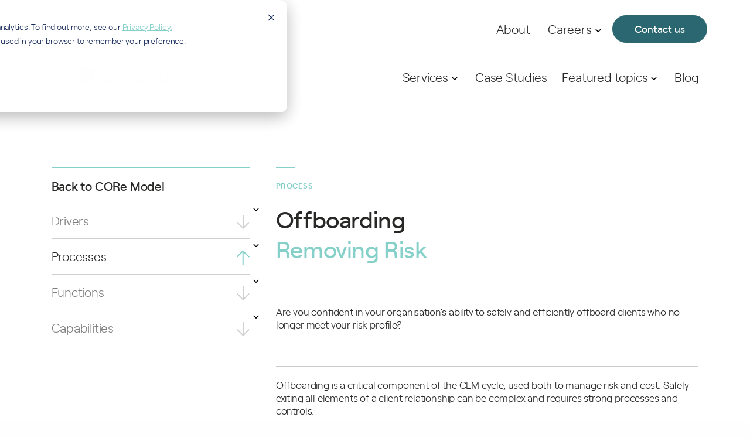

--- FILE ---
content_type: text/html; charset=UTF-8
request_url: https://beyondfs.co.uk/core/offboarding
body_size: 10224
content:
<!doctype html><html lang="en"><head>
    <meta charset="utf-8">
    
    <title>Create an Efficient and Repeatable Client Offboarding Process</title>
     
    <link rel="shortcut icon" href="https://beyondfs.co.uk/hubfs/BeyondFs_September2023/images/fav.webp">
    
    <meta name="description" content="Offboarding within Financial Institutions requires strong processes and controls. Talk to BeyondFS today to discuss enhancing your approach.
">
          
    
    <script src="https://code.jquery.com/jquery-3.7.0.js" integrity="sha256-JlqSTELeR4TLqP0OG9dxM7yDPqX1ox/HfgiSLBj8+kM=" crossorigin="anonymous"></script>
     <meta name="viewport" content="width=device-width, initial-scale=1">

    
    <meta property="og:description" content="Offboarding within Financial Institutions requires strong processes and controls. Talk to BeyondFS today to discuss enhancing your approach.
">
    <meta property="og:title" content="Create an Efficient and Repeatable Client Offboarding Process">
    <meta name="twitter:description" content="Offboarding within Financial Institutions requires strong processes and controls. Talk to BeyondFS today to discuss enhancing your approach.
">
    <meta name="twitter:title" content="Create an Efficient and Repeatable Client Offboarding Process">

    

    
    <style>
a.cta_button{-moz-box-sizing:content-box !important;-webkit-box-sizing:content-box !important;box-sizing:content-box !important;vertical-align:middle}.hs-breadcrumb-menu{list-style-type:none;margin:0px 0px 0px 0px;padding:0px 0px 0px 0px}.hs-breadcrumb-menu-item{float:left;padding:10px 0px 10px 10px}.hs-breadcrumb-menu-divider:before{content:'›';padding-left:10px}.hs-featured-image-link{border:0}.hs-featured-image{float:right;margin:0 0 20px 20px;max-width:50%}@media (max-width: 568px){.hs-featured-image{float:none;margin:0;width:100%;max-width:100%}}.hs-screen-reader-text{clip:rect(1px, 1px, 1px, 1px);height:1px;overflow:hidden;position:absolute !important;width:1px}
</style>

<link rel="stylesheet" href="https://beyondfs.co.uk/hubfs/hub_generated/template_assets/1/133696583425/1749566972478/template_main.min.css">
<link rel="stylesheet" href="https://cdnjs.cloudflare.com/ajax/libs/font-awesome/6.2.1/css/all.min.css">
<link rel="stylesheet" href="https://beyondfs.co.uk/hubfs/hub_generated/template_assets/1/133697159573/1749566972277/template_theme-overrides.min.css">
<link rel="stylesheet" href="https://fonts.googleapis.com/css2?family=Oswald:wght@200;300;400;500;600;700&amp;family=Roboto:ital,wght@0,100;0,300;0,400;0,500;0,700;1,100;1,300;1,400;1,500&amp;display=swap">
<link rel="stylesheet" href="https://beyondfs.co.uk/hubfs/hub_generated/template_assets/1/133697356054/1749566964806/template_child.min.css">
<link rel="stylesheet" href="https://beyondfs.co.uk/hubfs/hub_generated/module_assets/1/134320270687/1742591604440/module_sticky-nav.min.css">
<link rel="stylesheet" href="https://beyondfs.co.uk/hubfs/hub_generated/module_assets/1/134301238695/1742591596117/module_advanced-two-column-content.min.css">
<link rel="stylesheet" href="https://beyondfs.co.uk/hubfs/hub_generated/module_assets/1/133696974117/1742591555480/module_buttons-navigation.min.css">
 
<style>

  

  

  

  

  
</style>

 
<style>
  .accordion_wrap.widget_1694499152574,
  .widget_1694499152574 ,
  .widget_1694499152574{
    padding-top: 20px;
padding-right: 0px;
padding-bottom: 0px;
padding-left: 0px;
margin-top: 0px;

  }

  
</style>

 
<style>
  
</style>


<style>
  
  #modal_widget_1694499152574_ind1 .popup_modal_box{
    background: 





rgba(255, 255, 255, 1.0)

;
  }
  

  
</style>


<style>
  


  .widget_1694499152574 a.icon_add{
    gap:5px
  }

</style>

<link rel="stylesheet" href="https://beyondfs.co.uk/hubfs/hub_generated/module_assets/1/183077591441/1742591682932/module_footer.min.css">
<style>
  @font-face {
    font-family: "Roboto";
    font-weight: 400;
    font-style: normal;
    font-display: swap;
    src: url("/_hcms/googlefonts/Roboto/regular.woff2") format("woff2"), url("/_hcms/googlefonts/Roboto/regular.woff") format("woff");
  }
  @font-face {
    font-family: "Roboto";
    font-weight: 700;
    font-style: normal;
    font-display: swap;
    src: url("/_hcms/googlefonts/Roboto/700.woff2") format("woff2"), url("/_hcms/googlefonts/Roboto/700.woff") format("woff");
  }
  @font-face {
    font-family: "Oswald";
    font-weight: 400;
    font-style: normal;
    font-display: swap;
    src: url("/_hcms/googlefonts/Oswald/regular.woff2") format("woff2"), url("/_hcms/googlefonts/Oswald/regular.woff") format("woff");
  }
  @font-face {
    font-family: "Oswald";
    font-weight: 700;
    font-style: normal;
    font-display: swap;
    src: url("/_hcms/googlefonts/Oswald/700.woff2") format("woff2"), url("/_hcms/googlefonts/Oswald/700.woff") format("woff");
  }
</style>

<!-- Editor Styles -->
<style id="hs_editor_style" type="text/css">
.column-row-0-force-full-width-section > .row-fluid {
  max-width: none !important;
}
.column-row-1-force-full-width-section > .row-fluid {
  max-width: none !important;
}
/* HubSpot Styles (default) */
.cell_16944990639562-padding {
  padding-top: 30px !important;
}
</style>
    

    
<!--  Added by GoogleAnalytics4 integration -->
<script>
var _hsp = window._hsp = window._hsp || [];
window.dataLayer = window.dataLayer || [];
function gtag(){dataLayer.push(arguments);}

var useGoogleConsentModeV2 = true;
var waitForUpdateMillis = 1000;


if (!window._hsGoogleConsentRunOnce) {
  window._hsGoogleConsentRunOnce = true;

  gtag('consent', 'default', {
    'ad_storage': 'denied',
    'analytics_storage': 'denied',
    'ad_user_data': 'denied',
    'ad_personalization': 'denied',
    'wait_for_update': waitForUpdateMillis
  });

  if (useGoogleConsentModeV2) {
    _hsp.push(['useGoogleConsentModeV2'])
  } else {
    _hsp.push(['addPrivacyConsentListener', function(consent){
      var hasAnalyticsConsent = consent && (consent.allowed || (consent.categories && consent.categories.analytics));
      var hasAdsConsent = consent && (consent.allowed || (consent.categories && consent.categories.advertisement));

      gtag('consent', 'update', {
        'ad_storage': hasAdsConsent ? 'granted' : 'denied',
        'analytics_storage': hasAnalyticsConsent ? 'granted' : 'denied',
        'ad_user_data': hasAdsConsent ? 'granted' : 'denied',
        'ad_personalization': hasAdsConsent ? 'granted' : 'denied'
      });
    }]);
  }
}

gtag('js', new Date());
gtag('set', 'developer_id.dZTQ1Zm', true);
gtag('config', 'G-S81TKTES7Y');
</script>
<script async src="https://www.googletagmanager.com/gtag/js?id=G-S81TKTES7Y"></script>

<!-- /Added by GoogleAnalytics4 integration -->

<!--  Added by GoogleTagManager integration -->
<script>
var _hsp = window._hsp = window._hsp || [];
window.dataLayer = window.dataLayer || [];
function gtag(){dataLayer.push(arguments);}

var useGoogleConsentModeV2 = true;
var waitForUpdateMillis = 1000;



var hsLoadGtm = function loadGtm() {
    if(window._hsGtmLoadOnce) {
      return;
    }

    if (useGoogleConsentModeV2) {

      gtag('set','developer_id.dZTQ1Zm',true);

      gtag('consent', 'default', {
      'ad_storage': 'denied',
      'analytics_storage': 'denied',
      'ad_user_data': 'denied',
      'ad_personalization': 'denied',
      'wait_for_update': waitForUpdateMillis
      });

      _hsp.push(['useGoogleConsentModeV2'])
    }

    (function(w,d,s,l,i){w[l]=w[l]||[];w[l].push({'gtm.start':
    new Date().getTime(),event:'gtm.js'});var f=d.getElementsByTagName(s)[0],
    j=d.createElement(s),dl=l!='dataLayer'?'&l='+l:'';j.async=true;j.src=
    'https://www.googletagmanager.com/gtm.js?id='+i+dl;f.parentNode.insertBefore(j,f);
    })(window,document,'script','dataLayer','GTM-NDSGC8R');

    window._hsGtmLoadOnce = true;
};

_hsp.push(['addPrivacyConsentListener', function(consent){
  if(consent.allowed || (consent.categories && consent.categories.analytics)){
    hsLoadGtm();
  }
}]);

</script>

<!-- /Added by GoogleTagManager integration -->

    <link rel="canonical" href="https://beyondfs.co.uk/core/offboarding">

<!-- Google Tag Manager -->
<script>(function(w,d,s,l,i){w[l]=w[l]||[];w[l].push({'gtm.start':
new Date().getTime(),event:'gtm.js'});var f=d.getElementsByTagName(s)[0],
j=d.createElement(s),dl=l!='dataLayer'?'&l='+l:'';j.async=true;j.src=
'https://www.googletagmanager.com/gtm.js?id='+i+dl;f.parentNode.insertBefore(j,f);
})(window,document,'script','dataLayer','GTM-NDSGC8R');</script>
<!-- End Google Tag Manager -->


<meta property="og:url" content="https://beyondfs.co.uk/core/offboarding">
<meta name="twitter:card" content="summary">
<meta http-equiv="content-language" content="en">





 
  <meta name="generator" content="HubSpot"></head>
  <body>
<!--  Added by GoogleTagManager integration -->
<noscript><iframe src="https://www.googletagmanager.com/ns.html?id=GTM-NDSGC8R" height="0" width="0" style="display:none;visibility:hidden"></iframe></noscript>

<!-- /Added by GoogleTagManager integration -->

   
    <div class="body-wrapper    hs-content-id-134549967364 hs-site-page page  ">
       
       
        <div data-global-resource-path="BeyondFs_September2023/templates/partials/_redesign/header.html">     
    
    <div class="header-main-wrapper-cm redesign-header scroll-background-white">
      <header class="header-main">
        <div class="header-container">
          <div class="header-inner">
            <div class="header-inner-cell">
              <div class="logo-container">
                <div class="logo-group">
                  <div id="hs_cos_wrapper_header_logo1" class="hs_cos_wrapper hs_cos_wrapper_widget hs_cos_wrapper_type_module widget-type-rich_text" style="" data-hs-cos-general-type="widget" data-hs-cos-type="module"><span id="hs_cos_wrapper_header_logo1_" class="hs_cos_wrapper hs_cos_wrapper_widget hs_cos_wrapper_type_rich_text" style="" data-hs-cos-general-type="widget" data-hs-cos-type="rich_text"><a href="https://beyondfs.co.uk"> <svg id="Layer_2" xmlns="http://www.w3.org/2000/svg" viewbox="0 0 681.3 97.19"><defs>
<style>.cls-1{fill:#282827;stroke-width:0px;}</style>
</defs><g id="Layer_1-2"><path class="cls-1" d="m196.31,65.15c14.9-14.9,14.9-39.06,0-53.97-14.9-14.9-39.06-14.9-53.97,0-14.9,14.9-14.9,39.06,0,53.97,14.9,14.9,39.06,14.9,53.97,0h0Zm-95.2,0c14.9-14.9,14.9-39.06,0-53.97C93.65,3.73,83.89,0,74.12,0s-19.53,3.73-26.98,11.18c-14.9,14.9-14.9,39.06,0,53.97,7.45,7.45,17.22,11.18,26.98,11.18s19.53-3.73,26.98-11.18h0Zm-3.13-3.13c-6.37,6.37-14.84,9.88-23.85,9.88s-17.48-3.51-23.85-9.88c-13.15-13.15-13.15-34.56,0-47.71,6.37-6.37,14.84-9.88,23.85-9.88s17.48,3.51,23.85,9.88c13.15,13.15,13.15,34.56,0,47.71h0Zm-21.68-23.86c0-1.22-.99-2.21-2.21-2.21s-2.21.99-2.21,2.21.99,2.21,2.21,2.21,2.21-.99,2.21-2.21h0Zm-1.3-9.87c-.32-1.18-1.53-1.88-2.7-1.56-1.18.32-1.88,1.53-1.56,2.7.32,1.18,1.53,1.88,2.71,1.56,1.18-.32,1.88-1.53,1.56-2.71h0Zm-3.81-9.2c-.61-1.06-1.96-1.42-3.02-.81s-1.42,1.96-.81,3.02c.61,1.06,1.96,1.42,3.02.81,1.06-.61,1.42-1.96.81-3.02h0Zm-6.06,46.05c.86-.86.86-2.26,0-3.12-.86-.86-2.26-.86-3.12,0-.86.86-.86,2.26,0,3.12.86.86,2.26.86,3.12,0h0Zm0-50.83c.86-.86.86-2.26,0-3.12-.86-.86-2.26-.86-3.12,0-.86.86-.86,2.26,0,3.12.86.86,2.26.86,3.12,0h0Zm2.24,40.72c-.61,1.06-.25,2.41.81,3.02,1.06.61,2.41.25,3.02-.81.61-1.06.25-2.41-.81-3.02-1.06-.61-2.41-.25-3.02.81h0Zm4.93-5.43c1.18.32,2.39-.38,2.71-1.56.32-1.18-.38-2.39-1.56-2.7-1.18-.32-2.39.38-2.7,1.56-.32,1.18.38,2.39,1.56,2.7h0ZM49.58,4.02c.32-1.18-.38-2.39-1.56-2.7-1.18-.32-2.39.38-2.7,1.56-.32,1.18.38,2.39,1.56,2.71,1.18.32,2.39-.38,2.7-1.56h0Zm-9.23-1.8c0-1.22-.99-2.21-2.21-2.21-1.22,0-2.21.99-2.21,2.21s.99,2.21,2.21,2.21,2.21-.99,2.21-2.21h0Zm-9.38,71.22c.32-1.18-.38-2.39-1.56-2.71-1.18-.32-2.39.38-2.71,1.56-.32,1.18.38,2.39,1.56,2.7,1.18.32,2.39-.38,2.71-1.56h0Zm0-70.57c-.32-1.18-1.53-1.88-2.71-1.56-1.18.32-1.88,1.53-1.56,2.71.32,1.18,1.53,1.88,2.71,1.56,1.18-.32,1.88-1.53,1.56-2.71h0Zm-8.89,67.51c.61-1.06.25-2.41-.81-3.02-1.06-.61-2.41-.25-3.02.81-.61,1.06-.25,2.41.81,3.02,1.06.61,2.41.25,3.02-.81h0Zm0-64.46c-.61-1.06-1.96-1.42-3.02-.81-1.06.61-1.42,1.96-.81,3.02.61,1.06,1.96,1.42,3.02.81,1.06-.61,1.42-1.96.81-3.02h0Zm-7.79,59.2c.86-.86.86-2.26,0-3.12-.86-.86-2.26-.86-3.12,0-.86.86-.86,2.26,0,3.12.86.86,2.26.86,3.12,0h0Zm0-50.83c.86-.86.86-2.26,0-3.12s-2.26-.86-3.12,0c-.86.86-.86,2.26,0,3.12.86.86,2.26.86,3.12,0h0Zm-5.36,40.72c-.61-1.06-1.96-1.42-3.02-.81-1.06.61-1.42,1.96-.81,3.02.61,1.06,1.96,1.42,3.02.81,1.06-.61,1.42-1.96.81-3.02h0Zm0-33.73c.61-1.06.25-2.41-.81-3.02-1.06-.61-2.41-.25-3.02.81-.61,1.06-.25,2.41.81,3.02,1.06.61,2.41.25,3.02-.81h0Zm-4.93,5.43c-1.18-.32-2.39.38-2.71,1.56-.32,1.18.38,2.39,1.56,2.71,1.18.32,2.39-.38,2.71-1.56.32-1.18-.38-2.39-1.56-2.7h0Zm-1.8,9.23c-1.22,0-2.21.99-2.21,2.21s.99,2.21,2.21,2.21,2.21-.99,2.21-2.21-.99-2.21-2.21-2.21h0Zm-.91,12.08c.32,1.18,1.53,1.88,2.71,1.56,1.18-.32,1.88-1.53,1.56-2.71-.32-1.18-1.53-1.88-2.71-1.56-1.18.32-1.88,1.53-1.56,2.7h0Zm34.64,26.06c0,1.22.99,2.21,2.21,2.21s2.21-.99,2.21-2.21c0-1.22-.99-2.21-2.21-2.21s-2.21.99-2.21,2.21h0Zm9.38-.65c.32,1.18,1.53,1.88,2.7,1.56,1.18-.32,1.88-1.53,1.56-2.7-.32-1.18-1.53-1.88-2.7-1.56-1.18.32-1.88,1.53-1.56,2.7h0Z"></path><path class="cls-1" d="m447.83,48.74c0,11.69-7.55,19.98-18.6,19.98s-18.49-8.29-18.49-19.98,7.55-19.98,18.49-19.98,18.6,8.29,18.6,19.98m8.71,0c0-16.15-11.37-27.63-27.31-27.63s-27.2,11.48-27.2,27.63,11.37,27.62,27.2,27.62,27.31-11.58,27.31-27.62"></path><path class="cls-1" d="m346.35,58.31c-1.7,6.69-7.23,10.52-15.94,10.52-10.09,0-17.42-7.86-18.06-18.91h41.86c.11-.75.21-2.55.21-3.72,0-14.24-9.35-25.08-24.97-25.08s-25.5,11.58-25.5,27.31,10.62,27.94,26.46,27.94c13.28,0,22.74-7.12,24.55-18.06h-8.61Zm-16.89-29.96c9.56,0,15.62,5.74,16.26,14.77h-32.94c1.6-9.45,7.65-14.77,16.68-14.77"></path><polygon class="cls-1" points="393.85 21.97 378.66 64.47 363.47 21.97 354.65 21.97 374.62 76.37 367.82 97.19 376 97.19 385.78 68.19 402.78 21.97 393.85 21.97 393.85 21.97"></polygon><path class="cls-1" d="m559.49,48.74c0,12.11-7.01,19.98-17.74,19.98s-17.85-7.86-17.85-19.98,7.12-19.97,17.85-19.97,17.74,7.86,17.74,19.97m7.76,26.77V1.14h-8.5v29.54c-3.19-5.74-10.2-9.56-17.74-9.56-16.68,0-25.82,12.01-25.82,27.63s9.14,27.62,25.82,27.62c7.54,0,14.56-3.82,17.74-9.67v8.82h8.5Z"></path><path class="cls-1" d="m463.19,75.52h8.5v-28.9c0-10.41,6.59-17.74,15.72-17.74,8.08,0,13.39,6.16,13.39,15.3v31.34h8.5v-32.72c0-13.07-7.86-21.68-19.98-21.68-8.18,0-14.88,3.72-17.64,11.16v-10.31h-8.5v53.55h0Z"></path><path class="cls-1" d="m285.21,34.83c4.99-2.13,9.88-7.65,9.88-14.56,0-12.11-8.61-19.13-22.74-19.13h-26.56v74.38h28.26c15.3,0,24.33-8.29,24.33-21.68,0-10.41-5.53-16.47-13.18-19.02h0Zm-30.25-25.71h17.32c8.92,0,13.92,3.72,13.92,11.37s-4.99,11.47-13.92,11.47h-17.32V9.11h0Zm17.74,58.23h-17.74v-27.31h17.74c10.94,0,16.58,4.78,16.58,13.71s-5.63,13.6-16.58,13.6h0Z"></path><polygon class="cls-1" points="579.63 75.41 583.52 75.41 583.52 39.37 616.33 39.37 616.33 36.04 583.52 36.04 583.52 4.44 623.56 4.44 623.56 1.11 579.63 1.11 579.63 75.41"></polygon><path class="cls-1" d="m627.32,53.73c1.79,13.98,12.13,22.58,27.4,22.58,16.15,0,26.58-7.82,26.58-19.91,0-14.17-12.76-17.54-25.09-20.79-10.91-2.88-22.18-5.86-22.18-16.92,0-9.33,7.8-15.13,20.36-15.13,11.31,0,19.47,6.1,21.23,15.68h3.87c-2.03-11.62-11.68-19.02-25.1-19.02-14.64,0-24.47,7.42-24.47,18.46,0,13.02,11.8,16.34,24.29,19.85,11.19,3.15,22.76,6.4,22.76,17.86,0,10.53-8.11,16.58-22.25,16.58-13.02,0-21.69-7.16-23.49-19.24h-3.91Z"></path></g></svg> </a></span></div>
                </div>
              </div>
            </div>
            <div class="header-inner-right">
              <div class="mobile-nav">
                <span></span>
              </div>
              <div class="main-menu-container">
                <div class="menu-main-navigation-container">
                  <span id="hs_cos_wrapper_header_top_menu" class="hs_cos_wrapper hs_cos_wrapper_widget hs_cos_wrapper_type_menu" style="" data-hs-cos-general-type="widget" data-hs-cos-type="menu"><div id="hs_menu_wrapper_header_top_menu" class="hs-menu-wrapper active-branch flyouts hs-menu-flow-horizontal" role="navigation" data-sitemap-name="Default" data-menu-id="172582092457" aria-label="Navigation Menu">
 <ul role="menu">
  <li class="hs-menu-item hs-menu-depth-1" role="none"><a href="https://beyondfs.co.uk/about" role="menuitem">About</a></li>
  <li class="hs-menu-item hs-menu-depth-1 hs-item-has-children" role="none"><a href="https://beyondfs.co.uk/careers" aria-haspopup="true" aria-expanded="false" role="menuitem">Careers</a>
   <ul role="menu" class="hs-menu-children-wrapper">
    <li class="hs-menu-item hs-menu-depth-2" role="none"><a href="https://beyondfs.co.uk/careers" role="menuitem">Careers at BeyondsFS</a></li>
    <li class="hs-menu-item hs-menu-depth-2" role="none"><a href="https://beyondfs.co.uk/opportunities-at-beyondfs" role="menuitem">Opportunities at BeyondFS</a></li>
   </ul></li>
 </ul>
</div></span>
                  <div class="btn-top">
                    <div id="hs_cos_wrapper_contact_us_button" class="hs_cos_wrapper hs_cos_wrapper_widget hs_cos_wrapper_type_module widget-type-cta" style="" data-hs-cos-general-type="widget" data-hs-cos-type="module"><span id="hs_cos_wrapper_contact_us_button_" class="hs_cos_wrapper hs_cos_wrapper_widget hs_cos_wrapper_type_cta" style="" data-hs-cos-general-type="widget" data-hs-cos-type="cta"><!--HubSpot Call-to-Action Code --><span class="hs-cta-wrapper" id="hs-cta-wrapper-fd03a6dc-8eeb-47cc-847b-317c4c2866ee"><span class="hs-cta-node hs-cta-fd03a6dc-8eeb-47cc-847b-317c4c2866ee" id="hs-cta-fd03a6dc-8eeb-47cc-847b-317c4c2866ee"><!--[if lte IE 8]><div id="hs-cta-ie-element"></div><![endif]--><a href="https://cta-redirect.hubspot.com/cta/redirect/7913988/fd03a6dc-8eeb-47cc-847b-317c4c2866ee"><img class="hs-cta-img" id="hs-cta-img-fd03a6dc-8eeb-47cc-847b-317c4c2866ee" style="border-width:0px;" src="https://no-cache.hubspot.com/cta/default/7913988/fd03a6dc-8eeb-47cc-847b-317c4c2866ee.png" alt="Contact us"></a></span><script charset="utf-8" src="/hs/cta/cta/current.js"></script><script type="text/javascript"> hbspt.cta._relativeUrls=true;hbspt.cta.load(7913988, 'fd03a6dc-8eeb-47cc-847b-317c4c2866ee', {"useNewLoader":"true","region":"na1"}); </script></span><!-- end HubSpot Call-to-Action Code --></span></div>
                  </div>
                </div>
                <!-- menu -->
                <div class="menu-sub-navigation-container">
                  <span id="hs_cos_wrapper_header_bottom_menu" class="hs_cos_wrapper hs_cos_wrapper_widget hs_cos_wrapper_type_menu" style="" data-hs-cos-general-type="widget" data-hs-cos-type="menu"><div id="hs_menu_wrapper_header_bottom_menu" class="hs-menu-wrapper active-branch flyouts hs-menu-flow-horizontal" role="navigation" data-sitemap-name="Default" data-menu-id="183039135608" aria-label="Navigation Menu">
 <ul role="menu">
  <li class="hs-menu-item hs-menu-depth-1 hs-item-has-children" role="none"><a href="javascript:;" aria-haspopup="true" aria-expanded="false" role="menuitem">Services</a>
   <ul role="menu" class="hs-menu-children-wrapper">
    <li class="hs-menu-item hs-menu-depth-2" role="none"><a href="https://beyondfs.co.uk/services/financial-crime-programme-recovery-and-assurance" role="menuitem">Financial Crime Programme Recovery &amp; Assurance</a></li>
    <li class="hs-menu-item hs-menu-depth-2" role="none"><a href="https://beyondfs.co.uk/services/financial-crime-risk-reduction-remediation" role="menuitem">Financial Crime Risk Reduction &amp; Remediation</a></li>
    <li class="hs-menu-item hs-menu-depth-2" role="none"><a href="https://beyondfs.co.uk/services/financial-crime-performance-optimisation" role="menuitem">Financial Crime Performance Optimisation</a></li>
    <li class="hs-menu-item hs-menu-depth-2" role="none"><a href="https://beyondfs.co.uk/services/financial-crime-future-state-design-build" role="menuitem">Financial Crime Future-State Design &amp; Build</a></li>
   </ul></li>
  <li class="hs-menu-item hs-menu-depth-1" role="none"><a href="https://beyondfs.co.uk/client-stories" role="menuitem">Case Studies</a></li>
  <li class="hs-menu-item hs-menu-depth-1 hs-item-has-children" role="none"><a href="javascript:;" aria-haspopup="true" aria-expanded="false" role="menuitem">Featured topics</a>
   <ul role="menu" class="hs-menu-children-wrapper">
    <li class="hs-menu-item hs-menu-depth-2" role="none"><a href="https://beyondfs.co.uk/guide-to-kyc-saas-implementation" role="menuitem">KYC SaaS Implementation</a></li>
    <li class="hs-menu-item hs-menu-depth-2" role="none"><a href="https://beyondfs.co.uk/business-wide-risk-assessments" role="menuitem">Business-Wide Risk Assessments</a></li>
   </ul></li>
  <li class="hs-menu-item hs-menu-depth-1" role="none"><a href="https://beyondfs.co.uk/insights-for-financial-services" role="menuitem">Blog</a></li>
 </ul>
</div></span>
                </div>
                <!-- menu -->
              </div>
            </div>
          </div>
        </div>
      </header>
    </div>
    <div class="mobile-menu-container redesign-menu">
      <!-- mobile nav -->
      <div class="device-nav-wrapper">
        <div class="mobile-main-navigation">
          <span id="hs_cos_wrapper_header_top_menu" class="hs_cos_wrapper hs_cos_wrapper_widget hs_cos_wrapper_type_menu" style="" data-hs-cos-general-type="widget" data-hs-cos-type="menu"><div id="hs_menu_wrapper_header_top_menu" class="hs-menu-wrapper active-branch flyouts hs-menu-flow-horizontal" role="navigation" data-sitemap-name="Default" data-menu-id="172582092457" aria-label="Navigation Menu">
 <ul role="menu">
  <li class="hs-menu-item hs-menu-depth-1" role="none"><a href="https://beyondfs.co.uk/about" role="menuitem">About</a></li>
  <li class="hs-menu-item hs-menu-depth-1 hs-item-has-children" role="none"><a href="https://beyondfs.co.uk/careers" aria-haspopup="true" aria-expanded="false" role="menuitem">Careers</a>
   <ul role="menu" class="hs-menu-children-wrapper">
    <li class="hs-menu-item hs-menu-depth-2" role="none"><a href="https://beyondfs.co.uk/careers" role="menuitem">Careers at BeyondsFS</a></li>
    <li class="hs-menu-item hs-menu-depth-2" role="none"><a href="https://beyondfs.co.uk/opportunities-at-beyondfs" role="menuitem">Opportunities at BeyondFS</a></li>
   </ul></li>
 </ul>
</div></span>
          <div class="mob-btn-top">
            <div id="hs_cos_wrapper_contact_us_button" class="hs_cos_wrapper hs_cos_wrapper_widget hs_cos_wrapper_type_module widget-type-cta" style="" data-hs-cos-general-type="widget" data-hs-cos-type="module"><span id="hs_cos_wrapper_contact_us_button_" class="hs_cos_wrapper hs_cos_wrapper_widget hs_cos_wrapper_type_cta" style="" data-hs-cos-general-type="widget" data-hs-cos-type="cta"><!--HubSpot Call-to-Action Code --><span class="hs-cta-wrapper" id="hs-cta-wrapper-fd03a6dc-8eeb-47cc-847b-317c4c2866ee"><span class="hs-cta-node hs-cta-fd03a6dc-8eeb-47cc-847b-317c4c2866ee" id="hs-cta-fd03a6dc-8eeb-47cc-847b-317c4c2866ee"><!--[if lte IE 8]><div id="hs-cta-ie-element"></div><![endif]--><a href="https://cta-redirect.hubspot.com/cta/redirect/7913988/fd03a6dc-8eeb-47cc-847b-317c4c2866ee"><img class="hs-cta-img" id="hs-cta-img-fd03a6dc-8eeb-47cc-847b-317c4c2866ee" style="border-width:0px;" src="https://no-cache.hubspot.com/cta/default/7913988/fd03a6dc-8eeb-47cc-847b-317c4c2866ee.png" alt="Contact us"></a></span><script charset="utf-8" src="/hs/cta/cta/current.js"></script><script type="text/javascript"> hbspt.cta._relativeUrls=true;hbspt.cta.load(7913988, 'fd03a6dc-8eeb-47cc-847b-317c4c2866ee', {"useNewLoader":"true","region":"na1"}); </script></span><!-- end HubSpot Call-to-Action Code --></span></div>
          </div>
        </div>
        <!-- menu -->
        <div class="mobile-sub-navigation">
          <span id="hs_cos_wrapper_header_bottom_menu" class="hs_cos_wrapper hs_cos_wrapper_widget hs_cos_wrapper_type_menu" style="" data-hs-cos-general-type="widget" data-hs-cos-type="menu"><div id="hs_menu_wrapper_header_bottom_menu" class="hs-menu-wrapper active-branch flyouts hs-menu-flow-horizontal" role="navigation" data-sitemap-name="Default" data-menu-id="183039135608" aria-label="Navigation Menu">
 <ul role="menu">
  <li class="hs-menu-item hs-menu-depth-1 hs-item-has-children" role="none"><a href="javascript:;" aria-haspopup="true" aria-expanded="false" role="menuitem">Services</a>
   <ul role="menu" class="hs-menu-children-wrapper">
    <li class="hs-menu-item hs-menu-depth-2" role="none"><a href="https://beyondfs.co.uk/services/financial-crime-programme-recovery-and-assurance" role="menuitem">Financial Crime Programme Recovery &amp; Assurance</a></li>
    <li class="hs-menu-item hs-menu-depth-2" role="none"><a href="https://beyondfs.co.uk/services/financial-crime-risk-reduction-remediation" role="menuitem">Financial Crime Risk Reduction &amp; Remediation</a></li>
    <li class="hs-menu-item hs-menu-depth-2" role="none"><a href="https://beyondfs.co.uk/services/financial-crime-performance-optimisation" role="menuitem">Financial Crime Performance Optimisation</a></li>
    <li class="hs-menu-item hs-menu-depth-2" role="none"><a href="https://beyondfs.co.uk/services/financial-crime-future-state-design-build" role="menuitem">Financial Crime Future-State Design &amp; Build</a></li>
   </ul></li>
  <li class="hs-menu-item hs-menu-depth-1" role="none"><a href="https://beyondfs.co.uk/client-stories" role="menuitem">Case Studies</a></li>
  <li class="hs-menu-item hs-menu-depth-1 hs-item-has-children" role="none"><a href="javascript:;" aria-haspopup="true" aria-expanded="false" role="menuitem">Featured topics</a>
   <ul role="menu" class="hs-menu-children-wrapper">
    <li class="hs-menu-item hs-menu-depth-2" role="none"><a href="https://beyondfs.co.uk/guide-to-kyc-saas-implementation" role="menuitem">KYC SaaS Implementation</a></li>
    <li class="hs-menu-item hs-menu-depth-2" role="none"><a href="https://beyondfs.co.uk/business-wide-risk-assessments" role="menuitem">Business-Wide Risk Assessments</a></li>
   </ul></li>
  <li class="hs-menu-item hs-menu-depth-1" role="none"><a href="https://beyondfs.co.uk/insights-for-financial-services" role="menuitem">Blog</a></li>
 </ul>
</div></span>
        </div>
        <!-- menu -->
      </div>
    </div></div> 
       <div id="hs_cos_wrapper_nav_background" class="hs_cos_wrapper hs_cos_wrapper_widget hs_cos_wrapper_type_module" style="" data-hs-cos-general-type="widget" data-hs-cos-type="module"><!-- module html  --></div>  
<main id="main-content" class="body-container-wrapper core-details-pg">

  <div class="core-article">
    <div class="page-center">
      <div class="flex-row">
        <div class="col4">
          <div id="hs_cos_wrapper_sticky_nav" class="hs_cos_wrapper hs_cos_wrapper_widget hs_cos_wrapper_type_module" style="" data-hs-cos-general-type="widget" data-hs-cos-type="module"><div class="sticky-nav">
  <div class="core-header">
    <span>
      
      
      <a href="/your-challenge/#core-framework" class="core-link-return">
        Back to CORe Model
      </a>
    </span>
  </div>
  <div class="drop-down-items-block">
    <span id="hs_cos_wrapper_sticky_nav_" class="hs_cos_wrapper hs_cos_wrapper_widget hs_cos_wrapper_type_menu" style="" data-hs-cos-general-type="widget" data-hs-cos-type="menu"><div id="hs_menu_wrapper_sticky_nav_" class="hs-menu-wrapper active-branch flyouts hs-menu-flow-horizontal" role="navigation" data-sitemap-name="default" data-menu-id="134319241874" aria-label="Navigation Menu">
 <ul role="menu" class="active-branch">
  <li class="hs-menu-item hs-menu-depth-1 hs-item-has-children" role="none"><a href="javascript:;" aria-haspopup="true" aria-expanded="false" role="menuitem">Drivers</a>
   <ul role="menu" class="hs-menu-children-wrapper">
    <li class="hs-menu-item hs-menu-depth-2" role="none"><a href="https://beyondfs.co.uk/core/customer-experience" role="menuitem">Customer Service &amp; Experience</a></li>
    <li class="hs-menu-item hs-menu-depth-2" role="none"><a href="https://beyondfs.co.uk/core/organisational-efficiency" role="menuitem">Organisational Efficiency</a></li>
    <li class="hs-menu-item hs-menu-depth-2" role="none"><a href="https://beyondfs.co.uk/core/risk-and-compliance-management" role="menuitem">Risk &amp; Compliance Management</a></li>
   </ul></li>
  <li class="hs-menu-item hs-menu-depth-1 hs-item-has-children active-branch" role="none"><a href="javascript:;" aria-haspopup="true" aria-expanded="false" role="menuitem">Processes</a>
   <ul role="menu" class="hs-menu-children-wrapper active-branch">
    <li class="hs-menu-item hs-menu-depth-2" role="none"><a href="https://beyondfs.co.uk/core/pre-onboarding" role="menuitem">Pre-onboarding</a></li>
    <li class="hs-menu-item hs-menu-depth-2" role="none"><a href="https://beyondfs.co.uk/core/onboarding" role="menuitem">Onboarding</a></li>
    <li class="hs-menu-item hs-menu-depth-2" role="none"><a href="https://beyondfs.co.uk/core/maintenance" role="menuitem">Maintenance</a></li>
    <li class="hs-menu-item hs-menu-depth-2" role="none"><a href="https://beyondfs.co.uk/core/trigger-event" role="menuitem">Trigger Event</a></li>
    <li class="hs-menu-item hs-menu-depth-2 active active-branch" role="none"><a href="https://beyondfs.co.uk/core/offboarding" role="menuitem">Offboarding</a></li>
   </ul></li>
  <li class="hs-menu-item hs-menu-depth-1 hs-item-has-children" role="none"><a href="javascript:;" aria-haspopup="true" aria-expanded="false" role="menuitem">Functions</a>
   <ul role="menu" class="hs-menu-children-wrapper">
    <li class="hs-menu-item hs-menu-depth-2" role="none"><a href="https://beyondfs.co.uk/core/change" role="menuitem">Change</a></li>
    <li class="hs-menu-item hs-menu-depth-2" role="none"><a href="https://beyondfs.co.uk/core/compliance" role="menuitem">Compliance</a></li>
    <li class="hs-menu-item hs-menu-depth-2" role="none"><a href="https://beyondfs.co.uk/core/data" role="menuitem">Data</a></li>
    <li class="hs-menu-item hs-menu-depth-2" role="none"><a href="https://beyondfs.co.uk/core/operations" role="menuitem">Operations</a></li>
    <li class="hs-menu-item hs-menu-depth-2" role="none"><a href="https://beyondfs.co.uk/core/technology" role="menuitem">Technology</a></li>
   </ul></li>
  <li class="hs-menu-item hs-menu-depth-1 hs-item-has-children" role="none"><a href="javascript:;" aria-haspopup="true" aria-expanded="false" role="menuitem">Capabilities</a>
   <ul role="menu" class="hs-menu-children-wrapper">
    <li class="hs-menu-item hs-menu-depth-2" role="none"><a href="https://beyondfs.co.uk/core/automated-process" role="menuitem">Automated Process</a></li>
    <li class="hs-menu-item hs-menu-depth-2" role="none"><a href="https://beyondfs.co.uk/core/compelling-strategy-and-vision" role="menuitem">Compelling Strategy and Vision</a></li>
    <li class="hs-menu-item hs-menu-depth-2" role="none"><a href="https://beyondfs.co.uk/core/concise-policy" role="menuitem">Concise Policy</a></li>
    <li class="hs-menu-item hs-menu-depth-2" role="none"><a href="https://beyondfs.co.uk/core/effective-controls" role="menuitem">Effective Controls</a></li>
    <li class="hs-menu-item hs-menu-depth-2" role="none"><a href="https://beyondfs.co.uk/core/enabling-technology" role="menuitem">Enabling Technology</a></li>
    <li class="hs-menu-item hs-menu-depth-2" role="none"><a href="https://beyondfs.co.uk/core/integrated-financial-crime-compliance" role="menuitem">Integrated Financial Crime Compliance</a></li>
    <li class="hs-menu-item hs-menu-depth-2" role="none"><a href="https://beyondfs.co.uk/core/mastered-data" role="menuitem">Mastered Data</a></li>
    <li class="hs-menu-item hs-menu-depth-2" role="none"><a href="https://beyondfs.co.uk/core/optimised-teams" role="menuitem">Optimised Teams</a></li>
    <li class="hs-menu-item hs-menu-depth-2" role="none"><a href="https://beyondfs.co.uk/core/real-time-client-risk-management" role="menuitem">Real-time Client Risk Management</a></li>
    <li class="hs-menu-item hs-menu-depth-2" role="none"><a href="https://beyondfs.co.uk/core/reliable-change-capability" role="menuitem">Reliable change capability</a></li>
    <li class="hs-menu-item hs-menu-depth-2" role="none"><a href="https://beyondfs.co.uk/core/structured-remediation" role="menuitem">Structured Remediation</a></li>
    <li class="hs-menu-item hs-menu-depth-2" role="none"><a href="https://beyondfs.co.uk/core/value-adding-partnerships" role="menuitem">Value Adding Partnerships</a></li>
   </ul></li>
 </ul>
</div></span>
  </div>
</div></div>
        </div>
        <div class="col8">
          <div class="container-fluid core-page-column">
<div class="row-fluid-wrapper">
<div class="row-fluid">
<div class="span12 widget-span widget-type-cell " style="" data-widget-type="cell" data-x="0" data-w="12">

<div class="row-fluid-wrapper row-depth-1 row-number-1 dnd-section column-row-0-force-full-width-section">
<div class="row-fluid ">
<div class="span12 widget-span widget-type-cell dnd-column" style="" data-widget-type="cell" data-x="0" data-w="12">

<div class="row-fluid-wrapper row-depth-1 row-number-2 dnd-row">
<div class="row-fluid ">
<div class="span12 widget-span widget-type-custom_widget dnd-module" style="" data-widget-type="custom_widget" data-x="0" data-w="12">
<div id="hs_cos_wrapper_widget_1694492211244" class="hs_cos_wrapper hs_cos_wrapper_widget hs_cos_wrapper_type_module" style="" data-hs-cos-general-type="widget" data-hs-cos-type="module"><div class="adv-two-column widget_1694492211244 cm-core-pg" style="background-color: rgba(255, 255, 255, 1.0);">
	<div class="page-center full_width">
		
			<div class="adv-two-column-inner">
				
					<div class="small-6 large-2">
						<div class="primary-header"> Process</div>
						<div class="secondary-header"><h3>Offboarding</h3>
<h3>Removing Risk</h3></div>
					</div>
				
				
					<div class="small-6 large-4">
						<div class="text-content-wrapper">
							<p style="font-size: inherit; line-height: inherit;">Are you confident in your organisation’s ability to safely and efficiently offboard clients who no longer meet your risk profile?</p>
<hr>
<p style="font-size: inherit; line-height: inherit;">Offboarding is a critical component of the CLM cycle, used both to manage risk and cost. Safely exiting all elements of a client relationship can be complex and requires strong processes and controls.</p>
<hr>
<p style="font-size: inherit; line-height: inherit;"><strong>Key questions</strong></p>
<ul>
<li>Is your team able to accurately assess clients for dormancy?</li>
<li>Are you able to see the contractual and account balances for a client across the entire organisation?</li>
<li>Are you able to efficiently offboard clients using a standard process?</li>
</ul>
<hr>
<p style="font-size: inherit; line-height: inherit;"><strong>Aspirational state</strong></p>
<p style="font-size: inherit; line-height: inherit;">Design processes and systems to regularly review clients for dormancy and risk indicators. Where the costs or risk of maintaining accounts is no longer in line with agreed parameters, communicate with the business and ensure clients are managed through the offboarding process.</p>
						</div>
					</div>
				
			</div>
		
	</div>
</div>

<style>
	.adv-two-column.widget_1694492211244{
		padding: 0px;

	}

	
</style></div>

</div><!--end widget-span -->
</div><!--end row-->
</div><!--end row-wrapper -->

</div><!--end widget-span -->
</div><!--end row-->
</div><!--end row-wrapper -->

<div class="row-fluid-wrapper row-depth-1 row-number-3 dnd-section column-row-1-force-full-width-section">
<div class="row-fluid ">
<div class="span12 widget-span widget-type-cell cell_16944990639562-padding dnd-column" style="" data-widget-type="cell" data-x="0" data-w="12">

<div class="row-fluid-wrapper row-depth-1 row-number-4 dnd-row">
<div class="row-fluid ">
<div class="span12 widget-span widget-type-custom_widget dnd-module" style="" data-widget-type="custom_widget" data-x="0" data-w="12">
<div id="hs_cos_wrapper_widget_1694499063649" class="hs_cos_wrapper hs_cos_wrapper_widget hs_cos_wrapper_type_module widget-type-rich_text" style="" data-hs-cos-general-type="widget" data-hs-cos-type="module"><span id="hs_cos_wrapper_widget_1694499063649_" class="hs_cos_wrapper hs_cos_wrapper_widget hs_cos_wrapper_type_rich_text" style="" data-hs-cos-general-type="widget" data-hs-cos-type="rich_text"><h6><strong> Discuss changing your offboarding approach </strong></h6></span></div>

</div><!--end widget-span -->
</div><!--end row-->
</div><!--end row-wrapper -->

<div class="row-fluid-wrapper row-depth-1 row-number-5 dnd-row">
<div class="row-fluid ">
<div class="span12 widget-span widget-type-custom_widget dnd-module" style="" data-widget-type="custom_widget" data-x="0" data-w="12">
<div id="hs_cos_wrapper_widget_1694499152574" class="hs_cos_wrapper hs_cos_wrapper_widget hs_cos_wrapper_type_module" style="" data-hs-cos-general-type="widget" data-hs-cos-type="module">  









<div class="navbar_module_wrapper left_align">
  <div class="cm_nv_wrp hrz widget_1694499152574 dnd_padd  cm-btn">
    






    


    
  


    <div class="page-center full_width">
      <div class="cm_nv_inner">
        
        <div class="btn_row">             
          
            
          <div class="btn_item">                           
            

            <!--  -->
            

            <!--              -->

            
            <!--              -->

            

            <!--              -->
            
            <span id="hs_cos_wrapper_widget_1694499152574_" class="hs_cos_wrapper hs_cos_wrapper_widget hs_cos_wrapper_type_cta" style="" data-hs-cos-general-type="widget" data-hs-cos-type="cta"><!--HubSpot Call-to-Action Code --><span class="hs-cta-wrapper" id="hs-cta-wrapper-ef684d0f-37cc-4bdb-a458-a150883aea81"><span class="hs-cta-node hs-cta-ef684d0f-37cc-4bdb-a458-a150883aea81" id="hs-cta-ef684d0f-37cc-4bdb-a458-a150883aea81"><!--[if lte IE 8]><div id="hs-cta-ie-element"></div><![endif]--><a href="https://cta-redirect.hubspot.com/cta/redirect/7913988/ef684d0f-37cc-4bdb-a458-a150883aea81"><img class="hs-cta-img" id="hs-cta-img-ef684d0f-37cc-4bdb-a458-a150883aea81" style="border-width:0px;" src="https://no-cache.hubspot.com/cta/default/7913988/ef684d0f-37cc-4bdb-a458-a150883aea81.png" alt="Contact Us"></a></span><script charset="utf-8" src="/hs/cta/cta/current.js"></script><script type="text/javascript"> hbspt.cta._relativeUrls=true;hbspt.cta.load(7913988, 'ef684d0f-37cc-4bdb-a458-a150883aea81', {"useNewLoader":"true","region":"na1"}); </script></span><!-- end HubSpot Call-to-Action Code --></span>
            
          </div>
          
          
        </div>
        
      </div>
    </div>
  </div>
  <!--    -->

  

  
  
  
  <!--  -->

</div>

<!--  -->



















</div>

</div><!--end widget-span -->
</div><!--end row-->
</div><!--end row-wrapper -->

</div><!--end widget-span -->
</div><!--end row-->
</div><!--end row-wrapper -->

</div><!--end widget-span -->
</div>
</div>
</div>
        </div>
      </div> 
    </div>
  </div>

</main>
 
       
        
          <div id="hs_cos_wrapper_footer" class="hs_cos_wrapper hs_cos_wrapper_widget hs_cos_wrapper_type_module" style="" data-hs-cos-general-type="widget" data-hs-cos-type="module"><footer class="master-footer redesign-footer">
  <div class="page-center container-default">
  
    <div class="master-footer-top">

      <div class="master-footer-links">

        <div class="master-footer-links-nav"><div class="footer-nav ">
              <strong class="nav-heading">Services</strong>
              <span id="hs_cos_wrapper_footer_" class="hs_cos_wrapper hs_cos_wrapper_widget hs_cos_wrapper_type_simple_menu" style="" data-hs-cos-general-type="widget" data-hs-cos-type="simple_menu"><div id="hs_menu_wrapper_footer_" class="hs-menu-wrapper active-branch flyouts hs-menu-flow-horizontal" role="navigation" data-sitemap-name="" data-menu-id="" aria-label="Navigation Menu">
 <ul role="menu">
  <li class="hs-menu-item hs-menu-depth-1" role="none"><a href="https://beyondfs.co.uk/services/financial-crime-programme-recovery-and-assurance" role="menuitem" target="_self">Programme Recovery &amp; Assurance</a></li>
  <li class="hs-menu-item hs-menu-depth-1" role="none"><a href="https://beyondfs.co.uk/services/financial-crime-risk-reduction-remediation" role="menuitem" target="_self">Risk Reduction &amp; Remediation</a></li>
  <li class="hs-menu-item hs-menu-depth-1" role="none"><a href="https://beyondfs.co.uk/services/financial-crime-performance-optimisation" role="menuitem" target="_self">Performance Optimisation</a></li>
  <li class="hs-menu-item hs-menu-depth-1" role="none"><a href="https://beyondfs.co.uk/services/financial-crime-future-state-design-build" role="menuitem" target="_self">Future-State Design &amp; Build</a></li>
 </ul>
</div></span>
            </div><div class="footer-nav single-item">
              <strong class="nav-heading"></strong>
              <span id="hs_cos_wrapper_footer_" class="hs_cos_wrapper hs_cos_wrapper_widget hs_cos_wrapper_type_simple_menu" style="" data-hs-cos-general-type="widget" data-hs-cos-type="simple_menu"><div id="hs_menu_wrapper_footer_" class="hs-menu-wrapper active-branch flyouts hs-menu-flow-horizontal" role="navigation" data-sitemap-name="" data-menu-id="" aria-label="Navigation Menu">
 <ul role="menu">
  <li class="hs-menu-item hs-menu-depth-1" role="none"><a href="https://beyondfs.co.uk/client-stories" role="menuitem" target="_self">Case Studies</a></li>
 </ul>
</div></span>
            </div><div class="footer-nav single-item">
              <strong class="nav-heading"></strong>
              <span id="hs_cos_wrapper_footer_" class="hs_cos_wrapper hs_cos_wrapper_widget hs_cos_wrapper_type_simple_menu" style="" data-hs-cos-general-type="widget" data-hs-cos-type="simple_menu"><div id="hs_menu_wrapper_footer_" class="hs-menu-wrapper active-branch flyouts hs-menu-flow-horizontal" role="navigation" data-sitemap-name="" data-menu-id="" aria-label="Navigation Menu">
 <ul role="menu">
  <li class="hs-menu-item hs-menu-depth-1" role="none"><a href="https://beyondfs.co.uk/insights-for-financial-services" role="menuitem" target="_self">Blog</a></li>
 </ul>
</div></span>
            </div><div class="footer-nav single-item">
              <strong class="nav-heading"></strong>
              <span id="hs_cos_wrapper_footer_" class="hs_cos_wrapper hs_cos_wrapper_widget hs_cos_wrapper_type_simple_menu" style="" data-hs-cos-general-type="widget" data-hs-cos-type="simple_menu"><div id="hs_menu_wrapper_footer_" class="hs-menu-wrapper active-branch flyouts hs-menu-flow-horizontal" role="navigation" data-sitemap-name="" data-menu-id="" aria-label="Navigation Menu">
 <ul role="menu">
  <li class="hs-menu-item hs-menu-depth-1" role="none"><a href="https://beyondfs.co.uk/about" role="menuitem" target="_self">About</a></li>
 </ul>
</div></span>
            </div><div class="footer-nav ">
              <strong class="nav-heading">Careers</strong>
              <span id="hs_cos_wrapper_footer_" class="hs_cos_wrapper hs_cos_wrapper_widget hs_cos_wrapper_type_simple_menu" style="" data-hs-cos-general-type="widget" data-hs-cos-type="simple_menu"><div id="hs_menu_wrapper_footer_" class="hs-menu-wrapper active-branch flyouts hs-menu-flow-horizontal" role="navigation" data-sitemap-name="" data-menu-id="" aria-label="Navigation Menu">
 <ul role="menu">
  <li class="hs-menu-item hs-menu-depth-1" role="none"><a href="https://beyondfs.co.uk/careers" role="menuitem" target="_self">Careers at BeyondFS</a></li>
  <li class="hs-menu-item hs-menu-depth-1" role="none"><a href="https://beyondfs.co.uk/opportunities-at-beyondfs" role="menuitem" target="_self">Opportunities at BeyondFS</a></li>
 </ul>
</div></span>
            </div></div>

      </div>

      <div class="master-footer-company">

        <div class="master-footer-company-details">
          <p>Dawson House,<br>5 Jewry Street,<br>London,<br>EC3N 2EX<br><br>Registered Company Address:<br>128 City Road<br>London<br>EC1V 2NX</p>
<p>+44 (0)203 637 4117</p>
<a href="mailto:info@beyondfs.co.uk">info@beyondfs.co.uk</a>
        </div>

        <div class="master-footer-links-social-media">
          
            
            
            <a href="https://x.com/BeyondFS" target="_blank" rel="nofollow noopener">
              
                
                
                  
                
                
                <img src="https://beyondfs.co.uk/hubfs/Logo_1_.svg" alt="Logo_1_" loading="lazy" width="23" height="23" style="max-width: 100%; height: auto;">
              
            </a>
          
            
            
            <a href="https://www.linkedin.com/company/beyondfs/" target="_blank" rel="nofollow noopener">
              
                
                
                  
                
                
                <img src="https://beyondfs.co.uk/hubfs/BeyondFs_September2023/images/Linkedin%20(1).svg" alt="Linkedin" loading="lazy" width="23" height="23" style="max-width: 100%; height: auto;">
              
            </a>
          
        </div>

      </div>

      <div class="master-footer-form"><p class="form-heading">Talk to an expert</p><span id="hs_cos_wrapper_footer_" class="hs_cos_wrapper hs_cos_wrapper_widget hs_cos_wrapper_type_form" style="" data-hs-cos-general-type="widget" data-hs-cos-type="form"><h3 id="hs_cos_wrapper_footer__title" class="hs_cos_wrapper form-title" data-hs-cos-general-type="widget_field" data-hs-cos-type="text"></h3>

<div id="hs_form_target_footer_"></div>









</span>
      </div>

      

    </div>

    <div class="master-footer-bottom">

      <p class="copyright">
        © 2025 Optechs Services Ltd trading as BeyondFS
      </p>

      <div class="master-footer-policies">
        
          
          
          <a href="https://beyondfs.co.uk/privacy-policy">
            Privacy Policy
          </a>
        
          
          
          <a href="https://beyondfs.co.uk/cookies">
            Cookies
          </a>
        
      </div>
      
    </div>

  </div>
</footer></div> 
         
        
      
    </div>
        
<!-- HubSpot performance collection script -->
<script defer src="/hs/hsstatic/content-cwv-embed/static-1.1293/embed.js"></script>
<script src="https://beyondfs.co.uk/hubfs/hub_generated/template_assets/1/133697567301/1749566962462/template_child.min.js"></script>
<script>
var hsVars = hsVars || {}; hsVars['language'] = 'en';
</script>

<script src="/hs/hsstatic/cos-i18n/static-1.53/bundles/project.js"></script>
<script src="https://beyondfs.co.uk/hubfs/hub_generated/template_assets/1/133696583443/1749566960624/template_aos.min.js"></script>

    <script>
      AOS.init({
        once: true,
        duration: 500,
      });
    </script>
    
<script src="/hs/hsstatic/keyboard-accessible-menu-flyouts/static-1.17/bundles/project.js"></script>
<script src="https://beyondfs.co.uk/hubfs/hub_generated/module_assets/1/134320270687/1742591604440/module_sticky-nav.min.js"></script>
<script src="https://beyondfs.co.uk/hubfs/hub_generated/template_assets/1/133696577462/1749566965173/template_parallax.min.js"></script>
<script src="https://beyondfs.co.uk/hubfs/hub_generated/template_assets/1/133697168400/1749566982445/template_main.min.js"></script>

<script>
  AOS.init({
    once: true,
    duration: 500,
    startEvent: 'load'

  });
</script>


<script>

  var btnAnchor =  document.querySelectorAll('.widget_1694499152574 .btn_item a[href*="#"]');
  Array.prototype.slice.call(btnAnchor).forEach(function(ele, index) {
    ele.addEventListener('click', function(e) {
      var headerWrap = document.querySelector('.header .primary-section');
      var navBarWrap =  document.querySelector('.widget_1694499152574');
                                               var href = this.getAttribute("href");
      var getHash = href.split('#')[1];
      var elem = document.querySelector("#"+getHash);

      var headerHeight = headerWrap.offsetHeight;
      var navBarWrapHeight = navBarWrap.offsetHeight;
      var newOff =  elem.offsetTop - navBarWrapHeight - navBarWrapHeight - 10;
      console.log(elem + 'elem ');
      console.log( newOff +' off');

      smoothScrollBackToTop(e, newOff);
      e.stopPropagation();
      e.preventDefault();
    });
  });

  function smoothScrollBackToTop(e, targetPos=0) {
    e.preventDefault();
    var targetPosition = targetPos;
    var startPosition = window.pageYOffset;
    var distance = targetPosition - startPosition;
    var duration = 750;
    var start = null;
    window.requestAnimationFrame(step);
    function step(timestamp) {
      if (!start) start = timestamp;
      var progress = timestamp - start;
      window.scrollTo(0, easeInOutCubic(progress, startPosition, distance, duration));
      if (progress < duration) window.requestAnimationFrame(step);
    }
  }
  function easeInOutCubic(t, b, c, d) {
    t /= d/2;
    if (t < 1) return c/2*t*t*t + b;
    t -= 2;
    return c/2*(t*t*t + 2) + b;
  };


</script>


    <!--[if lte IE 8]>
    <script charset="utf-8" src="https://js.hsforms.net/forms/v2-legacy.js"></script>
    <![endif]-->

<script data-hs-allowed="true" src="/_hcms/forms/v2.js"></script>

    <script data-hs-allowed="true">
        var options = {
            portalId: '7913988',
            formId: 'b21f175b-1d78-4a92-b86f-be63dee39967',
            formInstanceId: '7677',
            
            pageId: '134549967364',
            
            region: 'na1',
            
            
            
            
            pageName: "Create an Efficient and Repeatable Client Offboarding Process",
            
            
            
            inlineMessage: "Thanks for submitting the form.",
            
            
            rawInlineMessage: "Thanks for submitting the form.",
            
            
            hsFormKey: "184795196b76c1e849412f3a83e3e41e",
            
            
            css: '',
            target: '#hs_form_target_footer_',
            
            
            
            
            
            
            
            contentType: "standard-page",
            
            
            
            formsBaseUrl: '/_hcms/forms/',
            
            
            
            formData: {
                cssClass: 'hs-form stacked hs-custom-form'
            }
        };

        options.getExtraMetaDataBeforeSubmit = function() {
            var metadata = {};
            

            if (hbspt.targetedContentMetadata) {
                var count = hbspt.targetedContentMetadata.length;
                var targetedContentData = [];
                for (var i = 0; i < count; i++) {
                    var tc = hbspt.targetedContentMetadata[i];
                     if ( tc.length !== 3) {
                        continue;
                     }
                     targetedContentData.push({
                        definitionId: tc[0],
                        criterionId: tc[1],
                        smartTypeId: tc[2]
                     });
                }
                metadata["targetedContentMetadata"] = JSON.stringify(targetedContentData);
            }

            return metadata;
        };

        hbspt.forms.create(options);
    </script>


<!-- Start of HubSpot Analytics Code -->
<script type="text/javascript">
var _hsq = _hsq || [];
_hsq.push(["setContentType", "standard-page"]);
_hsq.push(["setCanonicalUrl", "https:\/\/beyondfs.co.uk\/core\/offboarding"]);
_hsq.push(["setPageId", "134549967364"]);
_hsq.push(["setContentMetadata", {
    "contentPageId": 134549967364,
    "legacyPageId": "134549967364",
    "contentFolderId": null,
    "contentGroupId": null,
    "abTestId": null,
    "languageVariantId": 134549967364,
    "languageCode": "en",
    
    
}]);
</script>

<script type="text/javascript" id="hs-script-loader" async defer src="/hs/scriptloader/7913988.js"></script>
<!-- End of HubSpot Analytics Code -->


<script type="text/javascript">
var hsVars = {
    render_id: "f2237a2c-2aac-4b42-b77e-e8a2dcc3e450",
    ticks: 1762526049061,
    page_id: 134549967364,
    
    content_group_id: 0,
    portal_id: 7913988,
    app_hs_base_url: "https://app.hubspot.com",
    cp_hs_base_url: "https://cp.hubspot.com",
    language: "en",
    analytics_page_type: "standard-page",
    scp_content_type: "",
    
    analytics_page_id: "134549967364",
    category_id: 1,
    folder_id: 0,
    is_hubspot_user: false
}
</script>


<script defer src="/hs/hsstatic/HubspotToolsMenu/static-1.432/js/index.js"></script>

<!-- Google Tag Manager (noscript) -->
<noscript><iframe src="https://www.googletagmanager.com/ns.html?id=GTM-NDSGC8R" height="0" width="0" style="display:none;visibility:hidden"></iframe></noscript>
<!-- End Google Tag Manager (noscript) -->

<script type="text/javascript">
_linkedin_partner_id = "4619250";
window._linkedin_data_partner_ids = window._linkedin_data_partner_ids || [];
window._linkedin_data_partner_ids.push(_linkedin_partner_id);
</script><script type="text/javascript">
(function(l) {
if (!l){window.lintrk = function(a,b){window.lintrk.q.push([a,b])};
window.lintrk.q=[]}
var s = document.getElementsByTagName("script")[0];
var b = document.createElement("script");
b.type = "text/javascript";b.async = true;
b.src = "https://snap.licdn.com/li.lms-analytics/insight.min.js";
s.parentNode.insertBefore(b, s);})(window.lintrk);
</script>
<noscript>
<img height="1" width="1" style="display:none;" alt="" src="https://px.ads.linkedin.com/collect/?pid=4619250&amp;fmt=gif">
</noscript>

   
  
</body></html>

--- FILE ---
content_type: text/css
request_url: https://beyondfs.co.uk/hubfs/hub_generated/template_assets/1/133697159573/1749566972277/template_theme-overrides.min.css
body_size: 5606
content:
.content-wrapper--vertical-spacing,.dnd-section{padding-bottom:90px;padding-top:90px}.contact-banner .cm_lb_svg,.landing-banner .cm_lb_svg{margin-bottom:-90px}.col_padd,.dnd-section>.row-fluid .dnd-column,.dnd-section>.row-fluid>[class*=span].dnd-module,.flex_row .col1,.flex_row .col10,.flex_row .col11,.flex_row .col12,.flex_row .col2,.flex_row .col20,.flex_row .col3,.flex_row .col4,.flex_row .col5,.flex_row .col6,.flex_row .col7,.flex_row .col8,.flex_row .col9{padding-left:10px;padding-right:10px}.content-wrapper,.dnd-section>.row-fluid,.footer .page-center,.header .page-center,.header .primary-section .page-center,.page-center{max-width:1440px}body{font-family:Roboto,sans-serif;font-weight:400;-webkit-font-smoothing:antialiased;-moz-osx-font-smoothing:grayscale;background-color:#fefefe;letter-spacing:0;line-height:1.35}body,form#email-prefs-form .subscribe-options label{color:#282827;font-size:17px}a{color:#85d0c9}a:active,a:focus,a:hover{color:#282827}.h1,h1{font-size:64px;line-height:1}.h1,.h2,h1,h2{color:#282827;font-family:Roboto,sans-serif;font-weight:400;letter-spacing:0}.h2,h2{font-size:50px;line-height:1.2}.h3,h3{font-size:40px}.blog-main-post .comment-from h4,.h3,.h4,.systems-page .hs-search-results__title,h3,h4{color:#282827;font-family:Roboto,sans-serif;font-weight:400;letter-spacing:0;line-height:1.2}.blog-main-post .comment-from h4,.h4,.systems-page .hs-search-results__title,h4{font-size:35px}.blog-comments button.comment-reply-to.hs-button.secondary,.h5,h5{font-size:28px}.blog-comments button.comment-reply-to.hs-button.secondary,.h5,.h6,h5,h6{color:#282827;font-family:Roboto,sans-serif;font-weight:400;letter-spacing:0;line-height:1.2}.h6,h6{font-size:21px}blockquote{border-left-color:#282827}.bnr_wrp .pg_number_item:not(.glide__bullet--active) .cm_dots{color:#f7f5f1}ul.splide__pagination button{background:#f7f5f1}ul.splide__pagination .splide__pagination__page.is-active{background:#282827}.splide .splide__arrow svg{fill:rgba(40,40,39,.6)}@media(max-width:767px){h1{font-size:40px}h2{font-size:35px}h3{font-size:28px}}.hs-search-field__bar,.hs_cos_wrapper_type_email_subscriptions,.hs_cos_wrapper_type_member_login,.hs_cos_wrapper_type_member_register,.hs_cos_wrapper_type_password_prompt,.hs_cos_wrapper_type_password_reset,.hs_cos_wrapper_type_password_reset_request,.section.post-footer form,.widget-type-blog_subscribe,.widget-type-email_simple_subscription,.widget-type-form,.widget-type-google_search,.widget-type-password_prompt.custom_error_message{background-color:hsla(0,0%,100%,0)}.cm_team_wrp .team_trigger.second_font{color:rgba(40,40,39,.6)}.hs_service .widget-type-form{background-color:rgba(40,40,39,.6)}.form-title{background-color:hsla(0,0%,100%,0)}.form-title,form label,form legend{color:#282827}.tabber .media-col .form-wrap .hs-input,form input[type=email],form input[type=file],form input[type=number],form input[type=password],form input[type=search],form input[type=tel],form input[type=text],form select,form textarea{background-color:#f8f5ef;border-color:#f8f5ef;border-radius:0;color:#0a0a0a}::-webkit-input-placeholder{color:#0a0a0a}:-moz-placeholder,:-ms-input-placeholder,::-moz-placeholder,::-webkit-input-placeholder,::placeholder{color:#0a0a0a}form input[type=email]:focus,form input[type=file]:focus,form input[type=number]:focus,form input[type=password]:focus,form input[type=search]:focus,form input[type=tel]:focus,form input[type=text]:focus,form select:focus,form textarea:focus{border-color:#85d0c9}.actions .hs-button{margin-bottom:0}.hs-fieldtype-date .input .hs-dateinput:before{color:#282827}.fn-date-picker td.is-selected .pika-button{background:#282827}.fn-date-picker td .pika-button:hover{background-color:#282827!important}.fn-date-picker td.is-today .pika-button{color:#282827}.cm_nv_wrp .cm_nv_inner .custom,.hs-button,.hs-trans-btn,.tabber .media-col .form-wrap input.hs-button,form input[type=submit]{font-family:Roboto,sans-serif}.hs_fillter_wrp .type_2 .hs_fil_cat_item{border-radius:999px;border-width:1px;padding:6px 19px}.cm_nv_wrp .cm_nv_inner .custom,.hs-button,.tabber .media-col .form-wrap input.hs-button,form input[type=submit]{background-color:#2b6770;border-color:#2b6770;border-radius:999px;border-width:1px;color:#fff;font-family:Roboto,sans-serif;font-size:19.125px;padding:6px 19px}.span2 .hs-button,.span3 .hs-button,.span4 .hs-button,.span5 .hs-button,.span6 .hs-button{padding:4.333333333333333px 6.666666666666667px}.popupBtn.hs-button svg,.popupBtn.hs-button svg path{fill:#fff}.cm_pg_wrp .social-share-icon ul a{border-radius:999px}.hs-button:focus,.tabber .media-col .form-wrap input.hs-button:focus,form input[type=submit]:focus{background-color:#2b6770;color:#fff}.popupBtn.hs-button:focus svg,.popupBtn.hs-button:focus svg path,.popupBtn.hs-button:hover svg,.popupBtn.hs-button:hover svg path{fill:#282827}.hs-button:hover,.tabber .media-col .form-wrap input.hs-button:hover,form input[type=submit]:hover{background-color:#85d0c9;border-color:#85d0c9;border-width:1px;color:#282827}.hs-button:active,.tabber .media-col .form-wrap input.hs-button:active,form input[type=submit]:active{background-color:#2b6770;color:#fff}.button,button{background-color:#2b6770;border-color:#2b6770;border-radius:999px;border-width:1px;color:#fff;padding:6px 19px}.cm_pg_wrp .left-col a.custom,.cm_pg_wrp .right-col .social-share a.custom{font-size:19.125px}.button:focus,button:focus{background-color:#2b6770;color:#fff}.button:hover,button:hover{background-color:#85d0c9;border-color:#85d0c9;color:#282827}.hs-button.hoverDisable{background-color:#2b6770;border-color:#2b6770;color:#fff}.popupBtn.hs-button.hoverDisable:focus svg,.popupBtn.hs-button.hoverDisable:focus svg path,.popupBtn.hs-button.hoverDisable:hover svg,.popupBtn.hs-button.hoverDisable:hover svg path{fill:#fff}.contact-banner .form-row.hs-secondary .hs-button,.contact-banner .form-row.hs-secondary input.hs-button,.form-row.secondary input[type=submit],.hs-sec-btn,.hs_service .widget-type-form .hs-button,.landing-banner .form-row.hs-secondary .hs-button,.landing-banner .form-row.hs-secondary input.hs-button,.popup_modal_box.bg_primary .hs-button,.systems-page .hs-search-results__next-page,.systems-page .hs-search-results__prev-page{background-color:transparent;border-color:#282827;border-radius:999px;border-width:1px;color:#282827;font-family:Roboto,sans-serif;font-size:19.125px;padding:6px 19px}.span2 .hs-sec-btn,.span3 .hs-sec-btn,.span4 .hs-sec-btn,.span5 .hs-sec-btn,.span6 .hs-sec-btn{padding:4.333333333333333px 6.666666666666667px}.popupBtn.hs-sec-btn svg,.popupBtn.hs-sec-btn svg path{fill:#282827}.popup_modal_box.bg_primary .hs-button:focus,.popup_modal_box.bg_primary .hs-button:hover{background-color:transparent;border-color:#282827;color:#282827}.contact-banner .form-row.hs-secondary .hs-button:focus,.contact-banner .form-row.hs-secondary .hs-button:hover,.contact-banner .form-row.hs-secondary input.hs-button:focus,.contact-banner .form-row.hs-secondary input.hs-button:hover,.form-row.secondary input[type=submit]:focus,.form-row.secondary input[type=submit]:hover,.hs-sec-btn:focus,.hs-sec-btn:hover,.landing-banner .form-row.hs-secondary .hs-button:focus,.landing-banner .form-row.hs-secondary .hs-button:hover,.landing-banner .form-row.hs-secondary input.hs-button:focus,.landing-banner .form-row.hs-secondary input.hs-button:hover,.systems-page .hs-search-results__next-page:focus,.systems-page .hs-search-results__next-page:hover,.systems-page .hs-search-results__prev-page:focus,.systems-page .hs-search-results__prev-page:hover{background-color:transparent;border-color:#282827;border-width:2px;color:#282827}.popupBtn.hs-sec-btn:focus svg,.popupBtn.hs-sec-btn:focus svg path,.popupBtn.hs-sec-btn:hover svg,.popupBtn.hs-sec-btn:hover svg path{fill:#282827}.pricing-table-gp .pricing-area.popular-item a.hs-sec-btn:focus,.pricing-table-gp .pricing-area.popular-item a.hs-sec-btn:hover{border-color:#282827}.hs-sec-btn.hoverDisable,.hs_service .widget-type-form .hs-button:hover{background-color:transparent;border-color:#282827;color:#282827}.popupBtn.hs-sec-btn.hoverDisable:focus svg,.popupBtn.hs-sec-btn.hoverDisable:focus svg path,.popupBtn.hs-sec-btn.hoverDisable:hover svg,.popupBtn.hs-sec-btn.hoverDisable:hover svg path{fill:#282827}.hs-trans-btn{background-color:transparent;border-color:#85d0c9;border-radius:40px;border-width:4px;color:#85d0c9;font-family:Roboto,sans-serif;padding:5.26190476188px 10px}.hs-trans-btn:focus,.hs-trans-btn:hover{background-color:rgba(40,40,39,0);border-color:rgba(40,40,39,0);color:#85d0c9}@media(max-width:767px){.cm_nv_wrp .cm_nv_inner .custom,.cm_pg_wrp .left-col a.custom,.cm_pg_wrp .right-col .social-share a.custom,.hs-button,.hs-sec-btn,.hs-trans-btn,form input[type=submit]{padding:3.6739130434500002px 7.948717948700001px}}.accordion_wrap .acc-item .acc-content .acc-btn-wrap a,.blog-feed .recent-post-item .post-btm .read-more a,.card_gallery .card_inner .card_box .btn_item a,.career-opportunities .career_popup .popup-btn .btn_row a,.cnt-wit-tp-img-wrp .col-btn-grp a,.feat-wrap .feat-item-wrp .right-content .btn_row a,.sidebar .hs_small_btn a,.systems-page .hs-search-results__next-page,.systems-page .hs-search-results__prev-page,.testimonials_slider .testmn_item .btn_item a,body .hs_small_btn .btn_item a{font-size:14.875px;padding:5.36956521738px 4.5454545454px}table{background-color:#fefefe}td,th,thead td,thead th{border-color:#282827;color:#282827}thead td,thead th{background-color:#85d0c9}tfoot td,tfoot th{background-color:#fefefe;border-color:#282827;color:#282827}.header .alert-section{background-color:#f2fcff}.header .alert-section .text-alert{color:rgba(40,40,39,.6)}.header .close-icon svg path{fill:#282827}.header .alert-section a{color:#495057}.header .alert-section a:hover{color:rgba(40,40,39,.6)}.header .top-section{background-color:#fefefe}header.header .cst-inner-wrapper .text h4{color:#282827}.header .social-share ul li>a,header.header .section-icon{background-color:rgba(2,103,128,.04)}.header .social-share ul li>a svg path,header.header .section-icon svg path{fill:rgba(40,40,39,.6)}.header .contact-section a:hover svg path,.header .social-share ul li>a:hover svg path{fill:#fff}.header .contact-section a:hover .section-icon,.header .social-share ul li>a:hover{background-color:rgba(40,40,39,.6)}.header .primary-section{background-color:#fff;border-bottom-color:#f7f5f1}.header .search .search-icon-container svg rect{fill:#fff}.header hr{background-color:#f7f5f1}.nav>nav>ul .header__menu-item--depth-1>a{color:#282827}.nav>nav>ul .header__menu-item--depth-1>a svg path{fill:#282827}.nav>nav>ul .header__menu-item--depth-1>a:hover{color:#282827}.nav>nav>ul .header__menu-item--depth-1>a:hover .child-trigger svg path{fill:#282827}.nav>nav>ul .header__menu-item--depth-1.active-branch>a,.nav>nav>ul .header__menu-item--depth-1.active>a{color:#282827}.nav>nav>ul .header__menu-item--depth-1.active-branch>a .child-trigger svg path,.nav>nav>ul .header__menu-item--depth-1.active>a .child-trigger svg path{fill:#282827}.header__menu--desktop>.header__menu-wrapper .header__menu-submenu ul,.nav .header__menu--desktop>.header__menu-wrapper .header__menu-submenu--level-2{background-color:#fff}.nav>nav>ul .header__menu-submenu--level-2>.header__menu-item a,.nav>nav>ul .header__menu-submenu--level-2>.header__menu-item a:hover,.nav>nav>ul .header__menu-submenu--level-2>.header__menu-item ul li.active-branch>a,.nav>nav>ul .header__menu-submenu--level-2>.header__menu-item ul li.active>a{color:#282827}.header .primary-section{border:none}.nav>nav>ul .header__menu-item--depth-1>a{background-color:rgba(40,40,39,0)}.nav>nav>ul .header__menu-item--depth-1 ul>li a,.nav>nav>ul .header__menu-item--depth-1 ul>li a:hover,.nav>nav>ul .header__menu-item--depth-1.active-branch>a,.nav>nav>ul .header__menu-item--depth-1.active>a,.nav>nav>ul .header__menu-item--depth-1>a:hover,.nav>nav>ul .header__menu-item--depth-1>ul li.active-branch>a,.nav>nav>ul .header__menu-item--depth-1>ul li.active>a{background-color:rgba(2,103,128,0)}.header .cst-humburger-icon .trigger{background-color:rgba(40,40,39,.6);border-color:#85d0c9}@media(max-width:991px){header.header .nav{background-color:rgba(40,40,39,.6)}}header.header .hs-button{padding-left:10.5681818182px;padding-right:10.5681818182px}.header .search .search-icon-container:after{color:#282827}.header .right-section .globe_class ul.lang_list_class>li{background-color:#fefefe}.header .right-section .globe_class ul.lang_list_class>li>a{color:#282827}.header .right-section .globe_class ul.lang_list_class>li>a:hover{color:rgba(40,40,39,.6)}.header .btn-section.popup-open .popup-wrapper,.search-open .header-search-inner{background-color:rgba(0,0,0,.8)}.header-search-inner .hs-search-field__bar,.header-search-inner .hs-search-field__bar form{background-color:#fefefe}.header .search .search-icon-container svg path,.header-search-inner button svg,.header-search-inner button svg path{fill:#282827}.header-search-inner .header-search-close svg path{fill:#fff}.header ul.hs-search-field__suggestions{background-color:#fefefe}.nav.megamenu>nav>ul .header__menu-item--depth-1>ul>li>a,.nav>nav>ul .header__menu-item--depth-1>a{font-family:Roboto,sans-serif;font-size:17px;font-weight:400}@media(max-width:991px){header.header .nav{background-color:rgba(40,40,39,.6)}header.header .container-wrapper.mobile-open .cst-inner-wrapper .text h4:last-child,header.header .nav .header__menu.header__menu--desktop>ul ul>li a:hover,header.header .nav .header__menu.header__menu--desktop>ul ul>li.active-branch>a,header.header .nav .header__menu.header__menu--desktop>ul ul>li.active>a,header.header .nav .header__menu.header__menu--desktop>ul ul>li>a,header.header .nav .header__menu.header__menu--desktop>ul ul>li>a.header__menu-link--active-link,header.header .nav .header__menu.header__menu--desktop>ul>li.active-branch:hover>a,header.header .nav .header__menu.header__menu--desktop>ul>li.active-branch>.mobile-child-trigger,header.header .nav .header__menu.header__menu--desktop>ul>li.active-branch>a,header.header .nav .header__menu.header__menu--desktop>ul>li.active:hover>a,header.header .nav .header__menu.header__menu--desktop>ul>li.active>.mobile-child-trigger,header.header .nav .header__menu.header__menu--desktop>ul>li.active>a,header.header .nav .header__menu.header__menu--desktop>ul>li:hover>.mobile-child-trigger,header.header .nav .header__menu.header__menu--desktop>ul>li:hover>a,header.header .nav .header__menu.header__menu--desktop>ul>li:hover>a.header__menu-link--active-link,header.header .nav .header__menu.header__menu--desktop>ul>li>.mobile-child-trigger,header.header .nav .header__menu.header__menu--desktop>ul>li>a,header.header .nav .header__menu.header__menu--desktop>ul>li>a.header__menu-link--active-link{color:#fff}.header .container-wrapper.mobile-open .section-icon svg path,.header .container-wrapper.mobile-open .social-share li svg path{fill:#fff}header.header .nav:after,header.header .nav:before{background-color:#fff}header.header .mobile-close-icon svg path{fill:#fff}header.header .nav .header__menu.header__menu--desktop ul>li:not(:last-child){border-bottom-color:#fff}header.header .nav .header__menu.header__menu--desktop>ul>li:first-child{border-top-color:#fff}header.header .nav .header__menu.header__menu--desktop>ul>li a.header__menu-link--active-link{color:#fff}}header.header .hs-button{background-color:rgba(40,40,39,0);border-color:#85d0c9;border-radius:25px;border-width:2px;color:#85d0c9;font-family:Roboto,sans-serif;font-size:19.125px;padding:10.5px 44px}@media(min-width:992px){header.header .hs-button{font-size:14.87499999985125px;padding:8.49999999996px 22px}}header.header .popupBtn.hs-button svg,header.header .popupBtn.hs-button svg path{fill:#85d0c9}header.header .hs-button:focus{background-color:rgba(40,40,39,0);color:#85d0c9}header.header .hs-button:hover{background-color:rgba(133,208,201,.15);border-color:#85d0c9;color:#85d0c9}header.header .hs-button:active{background-color:rgba(40,40,39,0);color:#85d0c9}@media(max-width:991px){header.header .hs-button{padding:5.93478260865px 34.97435897428px}}header.header .hs-sec-btn{background-color:rgba(133,208,201,0);border-color:#85d0c9;border-radius:25px;border-width:2px;color:#282827;font-family:Roboto,sans-serif;font-size:19.125px;padding:10.5px 44px}@media(min-width:992px){header.header .hs-sec-btn{font-size:14.87499999985125px;padding:8.49999999996px 22px}}header.header .popupBtn.hs-sec-btn svg,header.header .popupBtn.hs-sec-btn svg path{fill:#282827}header.header .hs-sec-btn:focus,header.header .hs-sec-btn:hover{background-color:rgba(133,208,201,.15);border-color:#85d0c9;color:#282827}header.header .popupBtn.hs-sec-btn:focus svg,header.header .popupBtn.hs-sec-btn:focus svg path,header.header .popupBtn.hs-sec-btn:hover svg,header.header .popupBtn.hs-sec-btn:hover svg path{fill:#282827}header.header .hs-sec-btn.hoverDisable{background-color:transparent;border-color:#85d0c9;color:#282827}header.header .popupBtn.hs-sec-btn.hoverDisable:focus svg,header.header .popupBtn.hs-sec-btn.hoverDisable:focus svg path,header.header .popupBtn.hs-sec-btn.hoverDisable:hover svg,header.header .popupBtn.hs-sec-btn.hoverDisable:hover svg path{fill:#282827}@media(max-width:767px){header.header .hs-sec-btn,header.header .hs-trans-btn{padding:5.93478260865px 34.97435897428px}}.ftr_btn_item.ftr-search-open .popup-wrapper,.ftr_btn_item.hdr-search-open .popup-wrapper{background-color:rgba(0,0,0,.8)}.footer .popup-wrapper .popup-inner-wrapper,.header .popup-wrapper .popup-inner-wrapper{background-color:#fff}.footer .close-icon{color:#282827}.popup-type-video .close-icon.popup-ftr svg path,.popup-wrapper.popup-type-video .close-icon.popup-hdr svg path{fill:#fff}.footer .close-icon svg path,.header .close-icon svg.svg-icon path{fill:#282827}@media(max-width:991px){header.header .hs-sec-btn{background-color:rgba(133,208,201,0);border-color:#85d0c9;border-radius:25px;border-width:2px;color:#282827}header.header .hs-sec-btn:focus,header.header .hs-sec-btn:hover{background-color:rgba(133,208,201,0);border-color:#85d0c9;color:#282827}header.header .hs-button{background-color:rgba(133,208,201,0);border-color:#85d0c9;border-radius:25px;border-width:2px;color:#282827}header.header .hs-button:focus{background-color:rgba(133,208,201,0);color:#282827}header.header .hs-button:hover{background-color:rgba(133,208,201,0);border-color:#85d0c9;color:#282827}}.footer_partial_wrapper{background-image:url();background-position:50%;background-repeat:no-repeat;background-size:cover}.footer,.footer-content,footer form .form-title{color:#282827}footer .hs_cos_wrapper_type_form{background-color:hsla(0,0%,100%,0)}footer form label,footer form legend{color:#282827}footer form input[type=email],footer form input[type=file],footer form input[type=number],footer form input[type=password],footer form input[type=search],footer form input[type=tel],footer form input[type=text],footer form select,footer form textarea{background-color:#f8f5ef;border-color:#f8f5ef;border-radius:0;color:#0a0a0a}footer form input[type=email]:focus,footer form input[type=file]:focus,footer form input[type=number]:focus,footer form input[type=password]:focus,footer form input[type=search]:focus,footer form input[type=tel]:focus,footer form input[type=text]:focus,footer form select:focus,footer form textarea:focus{border-color:#85d0c9}footer .hs-sec-btn{background-color:rgba(133,208,201,0);border-color:#85d0c9;border-radius:40px;border-width:2px;color:#282827;font-family:Roboto,sans-serif;font-size:19.125px;padding:6.5px 10px}footer .popupBtn.hs-sec-btn svg,footer .popupBtn.hs-sec-btn svg path{fill:#282827}footer .hs-sec-btn:focus,footer .hs-sec-btn:hover{background-color:rgba(133,208,201,.15);border-color:#85d0c9;color:#282827}footer .popupBtn.hs-sec-btn:focus svg,footer .popupBtn.hs-sec-btn:focus svg path,footer .popupBtn.hs-sec-btn:hover svg,footer .popupBtn.hs-sec-btn:hover svg path{fill:#282827}footer .hs-sec-btn.hoverDisable{background-color:rgba(133,208,201,0);border-color:#85d0c9;color:#282827}footer .popupBtn.hs-sec-btn.hoverDisable:focus svg,footer .popupBtn.hs-sec-btn.hoverDisable:focus svg path,footer .popupBtn.hs-sec-btn.hoverDisable:hover svg,footer .popupBtn.hs-sec-btn.hoverDisable:hover svg path{fill:#282827}@media(max-width:767px){footer .hs-sec-btn{padding:3.6739130434500002px 7.948717948700001px}}footer .hs-button,footer form input[type=submit]{background-color:rgba(40,40,39,0);border-color:#85d0c9;border-radius:40px;border-width:2px;color:#85d0c9;font-family:Roboto,sans-serif;font-size:19.125px;padding:6.5px 10px}footer .popupBtn.hs-button svg,footer .popupBtn.hs-button svg path{fill:#85d0c9}footer .hs-button:focus,footer form input[type=submit]:focus{background-color:rgba(40,40,39,0);color:#85d0c9}footer .popupBtn.hs-button:focus svg,footer .popupBtn.hs-button:focus svg path,footer .popupBtn.hs-button:hover svg,footer .popupBtn.hs-button:hover svg path{fill:#85d0c9}footer .hs-button:hover,footer form input[type=submit]:hover{background-color:rgba(133,208,201,.15);border-color:#85d0c9;color:#85d0c9}footer .hs-button:active,footer form input[type=submit]:active{background-color:rgba(40,40,39,0);color:#85d0c9}.button,button{border-color:#85d0c9;border-radius:40px;border-width:2px;font-family:Roboto,sans-serif;font-size:19.125px;padding:6.5px 10px}.button,button,footer .hs-button.hoverDisable{background-color:rgba(40,40,39,0);color:#85d0c9}footer .hs-button.hoverDisable{border-color:#85d0c9}footer .popupBtn.hs-button.hoverDisable:focus svg,footer .popupBtn.hs-button.hoverDisable:focus svg path,footer .popupBtn.hs-button.hoverDisable:hover svg,footer .popupBtn.hs-button.hoverDisable:hover svg path{fill:#85d0c9}@media(max-width:767px){footer .hs-button,footer form input[type=submit]{padding:3.6739130434500002px 7.948717948700001px}}.footer a:not([class]),.footer a:not([class]):hover,.footer-heading h2,.footer-heading h3,.footer-heading h4,.footer-heading h5,.footer-heading h6,.ml-content h1,.ml-content h2,.ml-content h3,.ml-content h4,.ml-content h5,.ml-content h6{color:#282827}.footer-section{background-color:#f7f5f1}.footer .footer-social .footer-social-item i,.footer .footer-social .footer-social-item svg{fill:rgba(40,40,39,.6);color:rgba(40,40,39,.6)}.footer .footer_contact_section_item svg,.footer .footer_contact_section_item svg path,.footer svg,.footer svg path{fill:#282827}.footer .footer_contact_section_item i{color:#282827}.backtotop_show .back_to_top:hover{background-color:transparent;border-color:rgba(40,40,39,.6)}.back_to_top.bg_pri_color{background-color:rgba(40,40,39,.6)}.back_to_top.bg_sec_color{background-color:#f7f5f1}.back_to_top.bg__hvr_pri_color:hover,.backtotop_show .back_to_top.bg__hvr_pri_color:hover{background-color:rgba(40,40,39,.6)}.back_to_top.bg__hvr_sec_color:hover,.backtotop_show .back_to_top.bg__hvr_sec_color:hover{background-color:#f7f5f1}.back_to_top.colr_theme,.back_to_top.colr_theme svg{color:transparent;fill:transparent}.back_to_top.colr_hvr_theme:hover,.back_to_top.colr_hvr_theme:hover svg{color:rgba(40,40,39,.6);fill:rgba(40,40,39,.6)}.back_to_top.bord_pri_color{border-color:rgba(40,40,39,.6)}.back_to_top.bord_sec_color{border-color:#f7f5f1}.back_to_top.bord_hvr_pri_color:hover,.backtotop_show .back_to_top.bord_hvr_pri_color:hover{border-color:rgba(40,40,39,.6)}.back_to_top.bord_hvr_sec_color:hover,.backtotop_show .back_to_top.bord_hvr_sec_color:hover{border-color:#f7f5f1}.blog-card__tag-link,.blog-card__tag-link:active,.blog-card__tag-link:focus,.blog-card__tag-link:hover,.blog-card__title a,.blog-card__title a:active,.blog-card__title a:focus,.blog-card__title a:hover,.blog-post__author-name,.blog-post__author-name:active,.blog-post__author-name:focus,.blog-post__author-name:hover,.blog-post__tag-link,.blog-post__tag-link:active,.blog-post__tag-link:focus,.blog-post__tag-link:hover,.blog-tag-filter__menu-link,.blog-tag-filter__menu-link:active,.blog-tag-filter__menu-link:focus,.blog-tag-filter__menu-link:hover{color:#282827}.blog-tag-filter__menu-link--active-item:after{background-color:#282827}.blog-pagination__link{color:#282827}.blog-pagination__link--active:after,.blog-pagination__next-link:after,.blog-pagination__prev-link:after{background-color:#282827}.blog-post__title{color:#282827;font-family:Roboto,sans-serif}.blog-post__author{background-color:#282827}.blog-index__post-content a:hover,.blog-post__back-to-blog:hover,.blog-post__meta a:hover,.blog-sidebar a:hover{color:#282827}.blog-post__read-more a:hover svg,a.blog-post__back-to-blog:hover svg{fill:#282827}.blog-sidebar ul.hs-search-field__suggestions a{color:#85d0c9}.blog-index__post-content--small h2{font-size:40px}.blog-index__post-content a,.blog-sidebar a{color:#282827}.post-featured-image{max-height:px}.blog-post__back-to-blog,.blog-post__meta a,.blog-post__meta a:hover{color:#282827}.blog-post__back-to-blog svg{fill:#282827}.blog-pagination a.blog-pagination__link{background-color:#0a0a0a;color:rgba(40,40,39,.6)}.blog-pagination a.blog-pagination__link:hover{background:rgba(40,40,39,.6);color:#0a0a0a}nav.blog-pagination path{fill:#282827}.without-sidebar .blog-index__post-inner-card.no-image{background-color:rgba(40,40,39,.6);background-color:transparent}.card__price{color:#282827;font-family:Roboto,sans-serif;font-size:40px;font-weight:400}.hs-error-msg,.hs_error_rollup label,.systems-page ul.no-list.hs-error-msgs label{color:#dc3238!important}.dnd_padd{padding-bottom:90px;padding-top:90px}.cm_comp_wrp .before_after.bg_primary{border-right-color:rgba(40,40,39,.6)}.cm_comp_wrp .before_after.bg_secondary{border-right-color:#f7f5f1}.bg_primary{background-color:rgba(40,40,39,.6)}.bg_secondary,.mem_imng.bg_secondary_svg{background-color:#f7f5f1}.mem_imng.bg_primary_svg{background-color:rgba(40,40,39,.6)}.hs_fil_t2_read a,.hs_fil_t2_read a h4{color:rgba(40,40,39,.6)}.bg_primary_svg,.hs_fil_t2_read a svg{fill:rgba(40,40,39,.6);color:rgba(40,40,39,.6)}.bg_secondary_svg{fill:#f7f5f1;color:#f7f5f1}.icon-wrap.bg_primary_svg :not(a[class]):not(input):not(.popup_modal *){color:rgba(40,40,39,.6)}.icon-wrap.bg_secondary_svg :not(a[class]):not(input):not(.popup_modal *){color:#f7f5f1}.primary_font,.second_font{color:#282827}.primary_acc_font{color:rgba(40,40,39,.6)}.second_acc_font{color:#f7f5f1}.card_item.hoverAdde .card_inner:hover a.hs-sec-btn{background-color:transparent;border-color:#282827;color:#282827}.card_item.hoverAdde .card_inner:hover a.hs-button{background-color:#85d0c9;border-color:#85d0c9;color:#85d0c9}.cm_nv_wrp .hs-button,.cm_nv_wrp .hs-sec-btn:hover{border-color:#282827}.glide .glide__arrow svg path{fill:rgba(40,40,39,.6)}.glide .glide__arrow:hover svg path{fill:hsla(40,27%,96%,.6)}.glide__bullets .glide__bullet{background-color:hsla(40,27%,96%,.6)}.glide__bullet.glide__bullet--active,.glide__bullet.glide__bullet:hover{background-color:rgba(40,40,39,.6)}.bnr_wrp .glide .glide__arrow--disabled{fill:hsla(40,27%,96%,.6)}.closeIcon svg path,.cm_team_icons a *{fill:rgba(40,40,39,.6)}.card_inner:hover .hoverAdde .hvrFontColr_theme :not(a[class]){color:rgba(40,40,39,.6)}.card_gallery.styleChanges .icBg_bg_primary{background-color:rgba(40,40,39,.6)}.card_gallery.styleChanges .icBg_bg_secondary{background-color:#f7f5f1}.card_gallery.styleChanges .hoverAdde .card_inner:hover .icBgHvr_primary_color{background-color:rgba(40,40,39,.6)}.card_gallery.styleChanges .hoverAdde .card_inner:hover .icBgHvr_secondary_color{background-color:#f7f5f1}.card_gallery.styleChanges .icColr_bg_primary,.card_gallery.styleChanges .icColr_bg_primary svg{color:rgba(40,40,39,.6);fill:rgba(40,40,39,.6)}.card_gallery.styleChanges .hoverAdde .icColr_bg_secondary,.card_gallery.styleChanges .hoverAdde .icColr_bg_secondary svg,.card_gallery.styleChanges .icColr_bg_secondary,.card_gallery.styleChanges .icColr_bg_secondary svg{color:#f7f5f1;fill:#f7f5f1}.card_gallery.styleChanges .hoverAdde .card_inner:hover .icColrHvr_bg_primary,.card_gallery.styleChanges .hoverAdde .card_inner:hover .icColrHvr_bg_primary svg{color:rgba(40,40,39,.6);fill:rgba(40,40,39,.6)}.card_gallery.styleChanges .hoverAdde .card_inner:hover .icColrHvr_bg_secondary,.card_gallery.styleChanges .hoverAdde .card_inner:hover .icColrHvr_bg_secondary svg{color:#f7f5f1;fill:#f7f5f1}.pricing-table-gp .pricing-area.brd_primary,.pricing-table-gp .pricing-area.popular-item.brd_primary{border-color:rgba(40,40,39,.6)}.pricing-table-gp .pricing-area.brd_secondary,.pricing-table-gp .pricing-area.popular-item.brd_secondary{border-color:#f7f5f1}.blog-feed .tags_wrap:after{background-color:rgba(40,40,39,.15)}.blog-feed.theme2 .overlay_icon.bg_el{background-color:rgba(40,40,39,.5)}.blog-feed.theme2 .meta_wrap>span,.blog-feedv3.theme2 .meta_wrap>span,.cm-btm-tags a{background-color:#282827;background-color:#f7f5f1}.blog-feedV2 .overlay_bg.bg_primary,.blog-index__post-inner-card .overlay_bg.bg_primary{background:linear-gradient(180deg,rgba(21,192,234,.1),rgba(40,40,39,.6))}.blog-feedV2 .overlay_bg.bg_secondary,.blog-index__post-inner-card .overlay_bg.bg_secondary{background:linear-gradient(180deg,rgba(21,192,234,.1),#f7f5f1)}.blog-feedv3 .read-more a,.blog-index__post-inner-card .read-more a{color:rgba(40,40,39,.6)}.pricing-table-gp .slider:before{background-color:rgba(40,40,39,.6)}.glide__bullets.numberBullets{font-family:Roboto,sans-serif}.glide__bullets.numberBullets .glide__bullet{color:hsla(40,27%,96%,.6)}.glide__bullets.numberBullets .glide__bullet:after{background:hsla(40,27%,96%,.6)}.blog-wit-sidbr span.icon_svg svg,.body-container--blog-post .blog-post-container .meta_wrap svg,.related-content-col svg{fill:#282827}.blog-post__body ul li:before,.glide__bullets.numberBullets .glide__bullet.glide__bullet--active,.landing_pg_v3 .two-col-content .content-col .description>ul>li:before,.portfolio-detail-pg .hs_cos_wrapper_type_rich_text>ul>li:before{color:rgba(40,40,39,.6)}.glide__bullets.numberBullets .glide__bullet--active.glide__bullet:after,.post_banner.simple-banner{background:rgba(40,40,39,.6)}.blog-comments button.comment-reply-to:before,.hs_fillter_wrp .type_3 .hs_fil_cat_item.is-checked{color:rgba(40,40,39,.6)}.cm-btm-tags a{color:#85d0c9}.hs_fillter_wrp .hs_fil_cat_item.is-checked,.hs_fillter_wrp .type_1 .hs_fil_cat_item{color:#282827}body .hs_fillter_wrp .hs_fil_cat_item.primary_font_def{color:rgba(40,40,39,.6)}body .hs_fillter_wrp .hs_fil_cat_item.second_font_def{color:#f7f5f1}body .hs_fillter_wrp .hs_fil_cat_item.is-checked.primary_font_active{border-color:rgba(40,40,39,.6)!important;color:rgba(40,40,39,.6)!important}body .hs_fillter_wrp .hs_fil_cat_item.is-checked.second_font_active{border-color:#f7f5f1!important;color:#f7f5f1!important}body .hs_fillter_wrp .hs_fil_cat_item.is-checked.bg_primary_active{background-color:rgba(40,40,39,.6)}body .hs_fillter_wrp .hs_fil_cat_item.is-checked.bg_secondary_active{background-color:#f7f5f1}.blog-wit-sidbr .smallCard .meta_wrap>div span,.blog-wit-sidbr .smallCard .meta_wrap>span{font-size:13.079375px}@media(max-width:767px){.blog-wit-sidbr .largeCard .meta_wrap>div span,.blog-wit-sidbr .largeCard .meta_wrap>span{font-size:13.079375px}}.related-content-col .meta_wrap{font-size:10.625px}.blog-sidebar .hs_cos_wrapper_type_post_filter>.block ul>li>a:after{color:rgba(40,40,39,.6)}.blog-header__author-social-links svg,.social_share_inner svg{fill:rgba(40,40,39,.6)}.blog-post__read-minutes span.meta_time.h5,.body-container--blog-post .blog-post-container .meta_wrap a,.cm_bread_menu a{color:#282827}.blog-header__author-social-links>a,.social_share_inner ul>li>a{background-color:rgba(2,103,128,.04)}.clipborad_text{background-color:#282827;color:#fefefe}.social_share_inner ul>li>a span.clipborad_text:after{border-color:transparent #282827 #282827 transparent;border-style:solid;border-width:5px}@media(max-width:767px){.content-wrapper--vertical-spacing,.dnd-section,.dnd_padd{padding-bottom:50px;padding-top:50px}}.blog-feedv3 .read-more,.glide__bullets.numberBullets .glide__bullet{font-family:Roboto,sans-serif}.cm_tmw_col.primary svg{color:rgba(40,40,39,.6)!important}.cm_tmw_col.secondary svg{color:#f7f5f1!important}circle.hs_circle.bg_primary{fill:rgba(40,40,39,.6)}circle.hs_circle.bg_secondary{fill:#f7f5f1}.error-page:before{color:#f7f5f1}.cm_pg_wrp .left-col a.custom,.cm_pg_wrp .right-col a.custom,.hs-button,.hs-sec-btn,.hs-trans-btn,.landing-banner .form-row .hs-form-field>label,.pricing-table-gp .popular-ribon,.sidebar-popular-posts .related-title,.simple-banner .banner-breacrumb ul.hs-breadcrumb-menu,.systems-page .hs-search-results__next-page,.systems-page .hs-search-results__prev-page,form input[type=submit],nav.blog-pagination>a{font-family:Roboto,sans-serif}.career-opportunities .modal__box:not([class*=bg]),.cm_team_wrp .team_popup-modal .modal__box:not([class*=bg]),.cm_tm_wrp .team_popup-modal .modal__box:not([class*=bg]){background-color:#fefefe}.cm_social_follows .icon_cont.hs-button :not(a[class]):not(input):not(.hs-input):not(option):not(.popup_modal *),.cm_social_follows .icon_cont.hs-button:hover :not(a[class]):not(input):not(.hs-input):not(option):not(.popup_modal *){color:#85d0c9}.cm_social_follows .icon_cont.hs-sec-btn :not(a[class]):not(input):not(.hs-input):not(option):not(.popup_modal *),.cm_social_follows .icon_cont.hs-sec-btn:hover :not(a[class]):not(input):not(.hs-input):not(option):not(.popup_modal *){color:#282827}.systems-page .success{background:rgba(40,40,39,.25);border-color:#282827;color:#282827}.pricing-table-gp .texti-list.features_list ul .expend-btn div{font-family:Roboto,sans-serif}

--- FILE ---
content_type: text/css
request_url: https://beyondfs.co.uk/hubfs/hub_generated/template_assets/1/133697356054/1749566964806/template_child.min.css
body_size: 21148
content:
@media only screen and (max-width:639px){.hs-tools-menu{display:none}}@font-face{font-family:beyond roobert light;font-style:normal;font-weight:300;src:url(//7913988.fs1.hubspotusercontent-na1.net/hubfs/7913988/raw_assets/public/BeyondFs_September2023/fonts/BeyondRoobert-Light.eot) format("embedded-opentype"),url(//7913988.fs1.hubspotusercontent-na1.net/hubfs/7913988/raw_assets/public/BeyondFs_September2023/fonts/BeyondRoobert-Light.woff) format("woff"),url(//7913988.fs1.hubspotusercontent-na1.net/hubfs/7913988/raw_assets/public/BeyondFs_September2023/fonts/BeyondRoobert-Light.woff2) format("woff2"),url(//7913988.fs1.hubspotusercontent-na1.net/hubfs/7913988/raw_assets/public/BeyondFs_September2023/fonts/BeyondRoobert-Light.ttf) format("truetype"),url(//7913988.fs1.hubspotusercontent-na1.net/hubfs/7913988/raw_assets/public/BeyondFs_September2023/fonts/BeyondRoobert-Light.svg) format("svg")}@font-face{font-family:beyond roobert medium;font-style:normal;font-weight:500;src:url(//7913988.fs1.hubspotusercontent-na1.net/hubfs/7913988/raw_assets/public/BeyondFs_September2023/fonts/BeyondRoobert-Medium.eot) format("embedded-opentype"),url(//7913988.fs1.hubspotusercontent-na1.net/hubfs/7913988/raw_assets/public/BeyondFs_September2023/fonts/BeyondRoobert-Medium.woff) format("woff"),url(//7913988.fs1.hubspotusercontent-na1.net/hubfs/7913988/raw_assets/public/BeyondFs_September2023/fonts/BeyondRoobert-Medium.woff) format("woff2"),url(//7913988.fs1.hubspotusercontent-na1.net/hubfs/7913988/raw_assets/public/BeyondFs_September2023/fonts/BeyondRoobert-Medium.ttf) format("truetype"),url(//7913988.fs1.hubspotusercontent-na1.net/hubfs/7913988/raw_assets/public/BeyondFs_September2023/fonts/BeyondRoobert-Medium.svg) format("svg")}@font-face{font-family:beyond roobert regular;font-style:normal;font-weight:400;src:url(//7913988.fs1.hubspotusercontent-na1.net/hubfs/7913988/raw_assets/public/BeyondFs_September2023/fonts/BeyondRoobert-Regular.eot) format("embedded-opentype"),url(//7913988.fs1.hubspotusercontent-na1.net/hubfs/7913988/raw_assets/public/BeyondFs_September2023/fonts/BeyondRoobert-Regular.woff) format("woff"),url(//7913988.fs1.hubspotusercontent-na1.net/hubfs/7913988/raw_assets/public/BeyondFs_September2023/fonts/BeyondRoobert-Regular.woff2) format("woff2"),url(//7913988.fs1.hubspotusercontent-na1.net/hubfs/7913988/raw_assets/public/BeyondFs_September2023/fonts/BeyondRoobert-Regular.ttf) format("truetype"),url(//7913988.fs1.hubspotusercontent-na1.net/hubfs/7913988/raw_assets/public/BeyondFs_September2023/fonts/BeyondRoobert-Regular.svg) format("svg")}@font-face{font-family:beyond roobert semibold;font-style:normal;font-weight:600;src:url(//7913988.fs1.hubspotusercontent-na1.net/hubfs/7913988/raw_assets/public/BeyondFs_September2023/fonts/BeyondRoobert-SemiBold.eot) format("embedded-opentype"),url(//7913988.fs1.hubspotusercontent-na1.net/hubfs/7913988/raw_assets/public/BeyondFs_September2023/fonts/BeyondRoobert-SemiBold.woff) format("woff"),url(//7913988.fs1.hubspotusercontent-na1.net/hubfs/7913988/raw_assets/public/BeyondFs_September2023/fonts/BeyondRoobert-SemiBold.woff2) format("woff2"),url(//7913988.fs1.hubspotusercontent-na1.net/hubfs/7913988/raw_assets/public/BeyondFs_September2023/fonts/BeyondRoobert-SemiBold.ttf) format("truetype"),url(//7913988.fs1.hubspotusercontent-na1.net/hubfs/7913988/raw_assets/public/BeyondFs_September2023/fonts/BeyondRoobert-SemiBold.svg) format("svg")}body{-moz-font-feature-settings:"salt" 2;webkit-font-feature-settings:"salt" 2;font-family:beyond roobert light;-webkit-font-feature-settings:"salt" 2;font-feature-settings:"salt" 2;letter-spacing:-.01em}h1,h2,h3,h4,h5{font-family:beyond roobert medium}h1,h2,h3,h4,h5,h6{letter-spacing:-.01em;margin-bottom:15px}h6,p{font-family:beyond roobert light}p{letter-spacing:-.01em;margin-bottom:20px}a{text-decoration:none;transition:color .2s ease-in-out,opacity .2s ease-in-out}p a{text-decoration:underline}.cm_nv_wrp .cm_nv_inner .custom,.hs-button,.hs-sec-btn,.tabber .media-col .form-wrap input.hs-button,form input[type=submit]{cursor:pointer;font-family:beyond roobert medium;font-size:17px;letter-spacing:-.01em;line-height:23px;margin-top:25px;min-width:130px;-webkit-transition:background-color .2s ease-in-out;-o-transition:background-color .2s ease-in-out;transition:background-color .2s ease-in-out}.card_item.hoverAdde .card_inner:hover a.hs-button{color:inherit}h2{line-height:58px}h5{line-height:34px}@media only screen and (min-width:768px) and (max-width:1200px){body,p{font-size:15.3px;line-height:20.7px}h1{font-size:57.6px}h2{font-size:45px;line-height:52.2px}h3{font-size:36px}h4{font-size:31.5px}h5{font-size:25.2px;line-height:30.6px}h6{font-size:18.900000000000002px}}@media(max-width:767px){h1{font-size:40px}h2{font-size:35px;line-height:1.2}h3{font-size:28px}}.content-wrapper,.dnd-section>.row-fluid,.footer .page-center,.header .page-center,.header .primary-section .page-center,.page-center{margin:0 auto;padding-left:20px;padding-right:20px}.content-wrapper,.dnd-section>.row-fluid,.footer .page-center,.header .page-center,.header .primary-section .page-center,.page-center{max-width:1440px}@media screen and (min-width:40em){.content-wrapper,.dnd-section>.row-fluid,.footer .page-center,.header .page-center,.header .primary-section .page-center,.page-center{max-width:100%;padding:0 60px}.page-center.full_width,[class*=full-width-section].dnd-section,[class*=full-width-section].dnd-section>.row-fluid{padding-left:0;padding-right:0}}@media screen and (min-width:64em){.content-wrapper,.dnd-section>.row-fluid,.footer .page-center,.page-center{padding:0 80px}[class*=full-width-section].dnd-section,[class*=full-width-section].dnd-section>.row-fluid{padding-left:0;padding-right:0}}@media screen and (min-width:106.25em){.content-wrapper,.dnd-section>.row-fluid,.footer .page-center,.header .page-center,.header .primary-section .page-center,.page-center{max-width:1440px}.content-wrapper,.dnd-section>.row-fluid,.footer .page-center,.page-center{margin:0 auto;padding:0 20px}}.footer.cm-footer{background-color:#f7f5f1}.footer.cm-footer .footer-section.ft-top .flex_row{justify-content:center}.footer.cm-footer .footer-section.ft-top .footer-content p{font-family:beyond roobert light;margin:0 auto!important}.footer.cm-footer .footer-section.ft-top .footer-content h5{margin-bottom:25px}.footer.cm-footer{font-family:beyond roobert regular;font-size:inherit;line-height:23px}footer.cm-footer .hs-button,footer.cm-footer form input[type=submit]{align-items:center;display:flex;font-family:beyond roobert medium;font-size:17px;justify-content:center;vertical-align:middle}.footer.cm-footer .footer-section .col-section{padding-left:0;padding-right:0}.footer.cm-footer .page-center>div{margin-left:1.40625rem;margin-right:1.40625rem;width:calc(100% - 2.8125rem)},.mobile-menu-container .device-nav-wrapper .mobile-main-navigation .hs-menu-wrapper>ul>li.active>a:after,.mobile-menu-container .device-nav-wrapper .mobile-main-navigation .hs-menu-wrapper>ul>li.cm-btn-top .mob-btn-top a:active:after,.mobile-menu-container .device-nav-wrapper .mobile-sub-navigation .hs-menu-wrapper ul>li.active>a:after,header.header-main .header-container .header-inner-right .menu-sub-navigation-container .hs-menu-wrapper>ul>li.active>a:after,header.header-main .header-container .menu-main-navigation-container .hs-menu-wrapper>ul>li.active>a:after{-webkit-transform:scaleX(1);-ms-transform:scaleX(1);transform:scaleX(1);-webkit-transition:width .3s ease 0s,left .3s ease 0s;-o-transition:width .3s ease 0s,left .3s ease 0s;transition:width .3s ease 0s,left .3s ease 0s;visibility:visible;width:100%}.footer.cm-footer .page-center{margin:0 auto;padding:0 5px}.footer.cm-footer .col-section{padding:0}.footer.cm-footer .footer-section.ft-mid{font-family:beyond roobert light}.footer.cm-footer .footer-section.ft-btm .page-center{font-family:beyond roobert light;font-size:13px;letter-spacing:-.01em;line-height:17px}.footer.cm-footer .footer-menu ul li{display:inline-block;margin:0 0 0 20px}.footer.cm-footer .footer-section.ft-mid .col-section.num2{display:flex;gap:26px;justify-content:flex-end}.footer.cm-footer .footer-social{display:flex;gap:10px;padding:0}.footer.cm-footer .footer-section.ft-mid .page-center>div{padding-top:35px}.footer.cm-footer .footer-social .footer-social-item{display:block;height:24px;width:23px}.footer-social svg,.footer.cm-footer .footer-social img{height:auto;width:auto}.two-col-content.cm-image-bg .page-center .content-col .cont-inner{max-width:500px}.two-col-content.cm-image-title .top_sec .title{text-align:left}@media only screen and (min-width:768px) and (max-width:1200px){.footer.cm-footer .footer-section.ft-top .footer-content h5{font-size:25.2px;line-height:1.08}.footer.cm-footer .footer-section.ft-btm .page-center{font-size:11.7px;line-height:1.3}footer.cm-footer .hs-button,footer.cm-footer form input[type=submit]{font-size:15.3px;line-height:20.7px}}@media screen and (min-width:40em){.footer.cm-footer .page-center{margin:0 40px}}@media screen and (min-width:64em){.two-col-content.cm-image-bg .page-center{padding:0 27.5px}.two-col-content.cm-image-bg.right .page-center .media_column{left:0;position:absolute}.two-col-content.cm-image-bg .page-center{position:static}.two-col-content.cm-image-bg.left .page-center .media_column{height:-webkit-fill-available;position:absolute;right:0}.footer.cm-footer .page-center{margin:0 60px}.footer.cm-footer .footer-section.ft-top .footer-content p{max-width:500px}}@media screen and (min-width:106.25em){.footer.cm-footer .page-center{margin:0 auto}}@media(max-width:1200px){.footer.cm-footer .footer-section.ft-btm .col-section span{display:block}}@media(max-width:1024px){.two-col-content.cm-image-bg .page-center{padding:0}html.mobile-menu-active{overflow-y:hidden}.footer.cm-footer .footer-section.ft-mid{font-family:beyond roobert regular}.footer.cm-footer .footer-section.ft-mid .col-section,.footer.cm-footer .footer-section.ft-mid .footer-content p{font-family:inherit;font-size:16px;letter-spacing:normal;line-height:1.5}.footer.cm-footer .footer-section.ft-mid .col-section{margin-bottom:25px}.footer.cm-footer .footer-section.ft-mid .col-section.num2{justify-content:start}.footer.cm-footer .footer-section.ft-mid .page-center>div{border-bottom:1px solid #707070;margin-bottom:30px}.footer.cm-footer .footer-section.ft-mid{padding:0}.footer.cm-footer .footer-menu ul li{margin:0 20px 0 0}.footer.cm-footer .footer-section.ft-mid .col-section{padding-top:30px}.footer.cm-footer .footer-section.ft-mid .page-center>div{padding-top:0}.footer.cm-footer .page-center>div{margin-left:10px;margin-right:10px;width:calc(100% - 20px)}.footer.cm-footer .footer-section.ft-mid .col-section.num2{gap:0}.footer.cm-footer .footer-social{gap:36px}.footer.cm-footer .footer-social .footer-social-item{margin:0!important}}@media(max-width:400px){.footer.cm-footer .footer-section.ft-mid .col-section.num2{flex-direction:column;gap:20px}}.sidebar .blog-index{margin:0;padding:0}.two-col-content.cm-top-content.blog_banner .media_column{padding-top:0}.two-col-content.blog_banner .content_box{margin-top:63px}.two-col-content.blog_banner .flex_row.flex_center{align-items:flex-start}.two-col-content.cm-top-content.blog_banner .content-col h2{margin:0}@media(max-width:1024px){.two-col-content.cm-top-content.blog_banner .content-col,.two-col-content.cm-top-content.blog_banner .media_column{padding:0;width:100%}.two-col-content.blog_banner .content_box{margin:0}.two-col-content.blog_banner .content-col .description{margin-bottom:0}.blog-pagination{padding-bottom:25px}}.row-fluid [class*=span]{min-height:auto}.core-article{padding:0 0 65px}.sticky-nav{position:sticky;top:80px}.core-article .flex-row{display:flex;-webkit-box-orient:horizontal;-webkit-box-direction:normal;-ms-flex-flow:row wrap;flex-flow:row wrap;margin-left:-.9375rem;margin-right:-.9375rem}.core-article .flex-row .col4,.core-article .flex-row .col8{margin-left:.625rem;margin-right:.625rem;width:calc(100% - 1.25rem)}.sticky-nav .drop-down-items-block .hs-menu-wrapper>ul>li.hs-item-has-children>a:after{background:url(//7913988.fs1.hubspotusercontent-na1.net/hubfs/7913988/raw_assets/public/BeyondFs_September2023/images/accordion-arrow-grey.svg)}.sticky-nav .drop-down-items-block .hs-menu-wrapper>ul>li.hs-item-has-children.clicked>a:after,.sticky-nav .drop-down-items-block .hs-menu-wrapper>ul>li.hs-item-has-children:hover>a:after{background:url(//7913988.fs1.hubspotusercontent-na1.net/hubfs/7913988/raw_assets/public/BeyondFs_September2023/images/accordion-arrow.svg)}.adv-two-column.cm-core-pg .adv-two-column-inner .secondary-header h3{line-height:51px;margin-bottom:0}.adv-two-column.cm-core-pg .adv-two-column-inner .secondary-header h3+h3{border-bottom:1px solid #d0d0cf;color:#85d0c9;padding-bottom:50px}.adv-two-column.cm-core-pg .adv-two-column-inner .text-content-wrapper p b,.adv-two-column.cm-core-pg .adv-two-column-inner .text-content-wrapper p strong,.two-col-content.cm-two-col strong{font-family:beyond roobert medium;font-size:21px;font-weight:400;letter-spacing:-.01em;line-height:26px}.adv-two-column.cm-core-pg .adv-two-column-inner .text-content-wrapper p{font-size:21px;line-height:26px;margin-bottom:20px}.two-col-content.cm-two-col .page-center.full_width{padding:0}.two-col-content.cm-two-col .content-col .description{margin-bottom:0}hr{border:0;border-bottom:1px solid #cacaca;box-sizing:content-box;clear:both;height:0;margin:60px auto 1.25rem;max-width:75rem;overflow:visible}.two-col-content.cm-two-col .content-col .description ul{margin-right:20px}.two-col-content.cm-two-col.mrg-zero .content-col .description ul{margin-right:0}.two-col-content.cm-two-col ul{display:flex;line-height:23px;list-style:none;padding:0;-webkit-box-orient:horizontal;-webkit-box-direction:normal;-ms-flex-flow:row wrap;flex-flow:row wrap;margin:20px 0 0}.two-col-content.cm-two-col ul li{border-top:1px solid #d0d0cf;color:#7e7e7e;display:flex;height:50px;letter-spacing:-.01em;width:100%;-webkit-box-align:center;-ms-flex-align:center;align-items:center;cursor:pointer;font-family:beyond roobert light;font-size:17px;line-height:23px;margin-bottom:15px;padding-left:15px;position:relative;text-indent:0}.two-col-content.cm-two-col ul li a{color:#7e7e7e;position:relative;-webkit-transition:color .2s ease-in-out,opacity .2s ease-in-out;-o-transition:color .2s ease-in-out,opacity .2s ease-in-out;transition:color .2s ease-in-out,opacity .2s ease-in-out}.two-col-content.cm-two-col ul li:hover a{color:#282827}.two-col-content.cm-two-col ul li:after{background:url(//7913988.fs1.hubspotusercontent-na1.net/hubfs/7913988/raw_assets/public/BeyondFs_September2023/images/accordion-arrow.svg);background-position:0 100%;background-repeat:no-repeat;background-size:80%;content:"";height:24px;position:absolute;right:0;-webkit-transform:rotate(-90deg);-ms-transform:rotate(-90deg);transform:rotate(-90deg);-webkit-transform-origin:center center;-ms-transform-origin:center center;transform-origin:center center;transition:-webkit-transform .5s ease-in-out;-o-transition:transform .5s ease-in-out;transition:transform .5s ease-in-out;transition:transform .5s ease-in-out,-webkit-transform .5s ease-in-out;width:22px}.two-col-content.cm-two-col ul li:hover:after{background:url(//7913988.fs1.hubspotusercontent-na1.net/hubfs/7913988/raw_assets/public/BeyondFs_September2023/images/accordion-arrow-grey.svg);background-position:0 100%;background-repeat:no-repeat;background-size:80%}.two-col-content.cm-two-col .flex_row{row-gap:0}.two-col-content.cm-two-col .content_box{margin-top:0}.core-page-column .hs_cos_wrapper_type_rich_text h6{font-family:beyond roobert medium;font-weight:400;letter-spacing:-.01em;line-height:26px;margin-bottom:6px}.core-page-column .hs_cos_wrapper_type_rich_text h6 strong{font-weight:400}.cm_nv_wrp.cm-btn .btn_item a{color:#85d0c9;margin-top:0}.cm_nv_wrp.cm-btn .page-center{padding-left:0;padding-right:0}.cm-btn.cm_nv_wrp .cm_nv_inner{padding:0}@media screen and (min-width:64em){.core-article{background-color:#fff;padding:150px 0 100px}.core-article .flex-row .col8{margin-left:1.40625rem;margin-right:1.40625rem;width:calc(66.66667% - 2.8125rem)}.core-article .flex-row .col4{margin-left:1.40625rem;margin-right:1.40625rem;width:calc(33.33333% - 2.8125rem)}}@media only screen and (min-width:768px) and (max-width:1200px){.adv-two-column.cm-core-pg .adv-two-column-inner .text-content-wrapper p,.adv-two-column.cm-core-pg .adv-two-column-inner .text-content-wrapper p b,.adv-two-column.cm-core-pg .adv-two-column-inner .text-content-wrapper p strong,.two-col-content.cm-two-col strong{font-size:18.9px;line-height:23.4px}}@media screen and (min-width:64em) and (max-width:74.99em){.core-article .page-center{padding:0 60px}}@media(max-width:1024px){.core-article .flex-row .col4{order:2}}@media(max-width:991px){.core-article{padding-top:30px}.two-col-content.cm-adtwocol-gp.cm-homeadtwocol.left .flex_row .media_column .single_parallax .bg_el,.two-col-content.cm-adtwocol-gp.cm-homeadtwocol.right .flex_row .media_column .single_parallax .bg_el{left:auto;right:0;width:47%}.two-col-content.cm-adtwocol-gp.cm-homeadtwocol.right .flex_row .media_column .single_parallax .bg_el{left:0;right:auto}}@media(max-width:39.9375em){.two-col-content.cm-two-col hr{margin-top:0}.two-col-content.cm-two-col .content-col .description ul{margin-right:0}}@media(max-width:767px){.hs-button,.hs-sec-btn{padding:6.5px 10px}.two-col-content.cm-adtwocol-gp.cm-homeadtwocol .flex_row .media_column .single_parallax{position:relative}}.adv-two-column .adv-two-column-inner{display:flex;margin-left:-.9375rem;margin-right:-.9375rem;-webkit-box-orient:horizontal;-webkit-box-direction:normal;-ms-flex-flow:row wrap;flex-flow:row wrap}.adv-two-column .adv-two-column-inner .small-12,.adv-two-column .adv-two-column-inner .small-6{margin-left:.625rem;margin-right:.625rem;width:calc(100% - 1.25rem)}.adv-two-column .adv-two-column-inner .primary-header,.headline-group .primary-header{color:#85d0c9;display:inline-block;font-family:beyond roobert semibold;font-size:13px;letter-spacing:.04em;line-height:1;padding:25px 0;position:relative;text-transform:uppercase}.headline-group .primary-header{color:#459c9b}.headline-group .description p:last-child{margin-bottom:0}.adv-two-column .adv-two-column-inner .primary-header:before,.headline-group .primary-header:before{border-top:2px solid;content:"";left:0;position:absolute;top:0;width:33px}.adv-two-column .adv-two-column-inner .secondary-header,.headline-group .secondary-header{font-family:beyond roobert medium;font-size:28px;letter-spacing:-.01em;line-height:34px;margin-bottom:20px}.headline-group .secondary-header>*{font-family:beyond roobert medium}.dark .headline-group .description,.dark .headline-group .description>*,.dark .headline-group .primary-header,.dark .headline-group .secondary-header>*{color:#fff}.dark .headline-group .primary-header:before{background:#fff}.adv-two-column .adv-two-column-inner .text-content-wrapper p{margin-bottom:25px}.adv-two-column .adv-two-column-inner .text-content-wrapper p strong{font-family:beyond roobert medium;font-weight:400}.adv-two-column .page-center.full_width{max-width:100%;padding:0;width:100%}.adv-two-column .page-center.full_width .adv-two-column-inner{margin:0}.adv-two-column .page-center.full_width .adv-two-column-inner .small-6{margin:0;width:100%}.adv-two-column .page-center.full_width .adv-two-column-inner .text-content-wrapper{padding-top:0}.adv-two-column ul{line-height:23px;list-style:none;margin:0 0 30px;padding:0}.adv-two-column ul li{font-family:beyond roobert light;font-size:17px;letter-spacing:normal;line-height:23px;margin-bottom:15px;padding-left:15px;position:relative;text-indent:0}.adv-two-column ul li:before{color:#85d0c9;content:"• ";left:0;position:absolute}.post-header.adv-two-column{padding-bottom:35px;padding-top:40px}.post-header.adv-two-column .adv-two-column-inner .text-content-wrapper p{font-size:21px;line-height:26px;margin-bottom:20px}.post-header.adv-two-column .adv-two-column-inner .text-content-wrapper p:last-child{margin-bottom:0}.post-header.adv-two-column .adv-two-column-inner .text-content-wrapper ol{font-size:16px;letter-spacing:normal;line-height:1.6;list-style-position:outside;margin:0 0 1rem 1.25rem;padding:0}.adv-two-column ul ul{margin-left:1.25rem}.post-header.adv-two-column .adv-two-column-inner .text-content-wrapper ol li{font-family:beyond roobert light;margin-bottom:15px;padding-left:0!important}.post-header.adv-two-column .adv-two-column-inner .text-content-wrapper ol li::marker{color:#85d0c9}@media only screen and (min-width:768px) and (max-width:1200px){.adv-two-column .adv-two-column-inner .secondary-header,.headline-group .secondary-header{font-size:25.2px;line-height:30.6px}.adv-two-column ul li{font-size:15.3px;line-height:20.7px}.adv-two-column .adv-two-column-inner .primary-header,.headline-group .primary-header{font-size:11.7px}}@media screen and (min-width:64em){.adv-two-column .adv-two-column-inner .text-content-wrapper{padding-top:126px}.adv-two-column .adv-two-column-inner .large-12.small-12{margin-left:1.40625rem;margin-right:1.40625rem}.adv-two-column .adv-two-column-inner .small-6.large-4{margin-left:1.40625rem;margin-right:1.40625rem;width:calc(66.66667% - 2.8125rem)}.adv-two-column .adv-two-column-inner .small-6.large-2{margin-left:1.40625rem;margin-right:1.40625rem;width:calc(33.33333% - 2.8125rem)}.post-header.adv-two-column{padding-bottom:90px;padding-top:100px}.post-header.adv-two-column .adv-two-column-inner .text-content-wrapper{padding-top:63px}}@media(max-width:991px){.adv-two-column .adv-two-column-inner .primary-header,.headline-group .primary-header{padding:20px 0}}.post-two-col .post-content-section{padding:40px 0 15px}.post-two-col .post-content-section.no-mar{padding-bottom:0}.post-two-col .post-content-section .pst-x{display:-webkit-box;display:-ms-flexbox;display:flex;-webkit-box-orient:horizontal;-webkit-box-direction:normal;-ms-flex-flow:row wrap;flex-flow:row wrap;-webkit-box-pack:center;-ms-flex-pack:center;justify-content:center;margin-left:-.9375rem;margin-right:-.9375rem}.post-two-col .post-content-section .pst-x .col-large,.post-two-col .post-content-section .pst-x .col-small{width:calc(100% - 1.25rem)}.post-two-col .post-content-section .pst-x .primary-header{color:#85d0c9;font-family:beyond roobert semibold;font-size:13px;letter-spacing:.04em;line-height:1;padding:20px 0;position:relative;text-transform:uppercase}.post-two-col .post-content-section .pst-x .primary-header:before{background:#85d0c9;content:"";height:2px;left:0;position:absolute;top:0;width:33px}.post-two-col .post-content-section .secondary-header{font-family:beyond roobert medium;font-size:28px;letter-spacing:-.01em;line-height:34px;margin-bottom:0;max-width:100%}.post-two-col .full-width-parallax-image{background:#fff;display:-webkit-box;display:-ms-flexbox;display:flex;-webkit-box-orient:vertical;-webkit-box-direction:normal;-ms-flex-direction:column;flex-direction:column;-webkit-box-pack:center;-ms-flex-pack:center;justify-content:center}.post-two-col .full-width-parallax-image .flex-media-blocks{padding-top:0;position:relative}.post-two-col .full-width-parallax-image .image-container{height:100%;left:0;overflow:hidden;position:relative;top:0;width:100%}.post-two-col .full-width-parallax-image .hide-for-large .mixed-media-image-device{background-position:50%;height:100%;padding-top:65%;position:relative;width:100%}.post-two-col .full-width-parallax-image .hide-for-large .mixed-media-image-device img{left:0;-o-object-fit:cover;object-fit:cover;position:absolute;top:0}.post-two-col .full-width-parallax-image .container{height:100%}.post-two-col .full-width-parallax-image .parll-x{display:-webkit-box;display:-ms-flexbox;display:flex;margin-left:-.9375rem;margin-right:-.9375rem;-webkit-box-orient:horizontal;-webkit-box-direction:normal;-ms-flex-flow:row wrap;flex-flow:row wrap}.post-two-col .full-width-parallax-image .parll{margin-left:.625rem;margin-right:.625rem;width:calc(100% - 1.25rem)}.post-two-col .full-width-parallax-image .image-container-parallax{height:100%;overflow:hidden;position:relative;width:100%}.post-two-col .full-width-parallax-image .show-for-large.parallax{-o-object-fit:cover;object-fit:cover;-o-object-position:left top;object-position:left top}.post-two-col .related-post .in-page-header h2{font-size:40px;margin-bottom:0}.post-two-col .related-post .related-wrp{display:grid;gap:30px;grid-template-columns:repeat(auto-fit,minmax(350px,1fr))}.post-two-col .related-post .column-4,.post-two-col .related-post .column-6{display:flex;flex-direction:column;position:relative}.post-two-col .related-post .column-4 a,.post-two-col .related-post .column-6 a{background-color:#85d0c8;display:flex;flex-direction:column;height:100%;overflow:hidden}.post-two-col .related-post .column-4 a{background-color:transparent}.post-two-col .related-post .column-4 a img,.post-two-col .related-post .column-6 a img{display:block;-webkit-filter:grayscale(100);filter:grayscale(100);height:225px;mix-blend-mode:multiply;position:relative;-webkit-transition:-webkit-transform 1s ease-in-out;transition:-webkit-transform 1s ease-in-out;-o-transition:transform 1s ease-in-out;transition:transform 1s ease-in-out;transition:transform 1s ease-in-out,-webkit-transform 1s ease-in-out;width:100%}.post-two-col .related-post .column-4 a:hover img,.post-two-col .related-post .column-6 a:hover img{-webkit-transform:scale(1.03);-ms-transform:scale(1.03);transform:scale(1.03)}.post-two-col .related-post .column-6 a .further-reading-block--content{left:15px;position:absolute;top:0;z-index:2}.post-two-col .related-post .column-4 .futher-reading__content{display:flex;flex:1;flex-direction:column;gap:16px}.post-two-col .related-post .column-4 a .further-reading-block--content{background-image:linear-gradient(180deg,#f7f5f0 64.62%,#dbece6);border-bottom:2px solid #85d0c8;display:flex;flex:1;flex-direction:column;gap:16px;padding:32px;position:relative;transition:all .5s ease}.post-two-col .related-post .column-4 a .primary-header,.post-two-col .related-post .column-6 a .primary-header{color:#459c9b;font-family:beyond roobert semibold;font-size:13px;letter-spacing:.04em;line-height:19px;position:relative;text-transform:uppercase}.post-two-col .related-post .column-4 a .secondary-header,.post-two-col .related-post .column-6 a .secondary-header{color:#282827;font-family:beyond roobert medium;font-size:21px;letter-spacing:-.01em;line-height:26px;margin-bottom:0;max-width:100%}.post-two-col .related-post .column-4 a:hover .further-reading-block--content{background:#85d0c8}.post-two-col .related-post .column-4 a:hover .further-reading-block--content .primary-header{color:#282827}.post-two-col .related-post .column-4 #Ellipse_8{fill:#85d0c9;stroke:none;-webkit-transition:all .5s ease;-o-transition:all .5s ease;transition:all .5s ease}.post-two-col .related-post .column-4 svg path{stroke:#282827}.post-two-col .related-post .column-4 a:hover #Ellipse_8{fill:#282827}.post-two-col .related-post .column-4 a:hover svg path{stroke:#85d0c9}.post-two-col .related-post{padding:0 0 20px;position:relative;z-index:50}.post-two-col .post-content-section .text-content-wrapper p{font-family:beyond roobert light;font-size:17px;letter-spacing:-.01em;line-height:23px;margin-bottom:20px;padding-top:0}.post-two-col ol{font-size:16px;letter-spacing:normal;line-height:1.6;list-style-position:outside;margin:0 0 1rem 1.25rem;padding:0}.post-two-col ol li{font-family:beyond roobert light;font-size:inherit;margin-bottom:15px;padding-left:0!important}.post-two-col ol li b,.post-two-col ol li strong{font-family:beyond roobert medium;font-weight:400}.post-two-col ol li::marker{color:#85d0c9}.post-two-col .post-content-section .text-content-wrapper p b,.post-two-col .post-content-section .text-content-wrapper p strong{font-family:beyond roobert medium;font-weight:400}.post-two-col .related-post .in-page-header h2{color:#282827;padding:0 0 30px}.post-by-title-on .post-by-title{display:-webkit-box;display:-ms-flexbox;display:flex;margin-left:-.9375rem;margin-right:-.9375rem;-webkit-box-orient:horizontal;-webkit-box-direction:normal;-ms-flex-flow:row wrap;flex-flow:row wrap}.post-by-title-on .post-by-title .post-title-main{width:100%}.post-by-title-on .post-by-title .post-title-main a{background-color:#85d0c8;color:#282827;display:block;overflow:hidden;position:relative;-webkit-transition:color .2s ease-in-out,opacity .2s ease-in-out;-o-transition:color .2s ease-in-out,opacity .2s ease-in-out;transition:color .2s ease-in-out,opacity .2s ease-in-out}.post-by-title-on .post-by-title .post-title-main a:before{content:"";height:100%;opacity:.2;position:absolute;width:100%;z-index:1}.post-by-title-on .post-by-title .post-title-main a img{display:block;-webkit-filter:grayscale(100);filter:grayscale(100);height:auto;max-width:100%;mix-blend-mode:multiply;position:relative;-webkit-transition:-webkit-transform 1s ease-in-out;transition:-webkit-transform 1s ease-in-out;-o-transition:transform 1s ease-in-out;transition:transform 1s ease-in-out;transition:transform 1s ease-in-out,-webkit-transform 1s ease-in-out;vertical-align:middle;width:100%}.post-by-title-on .post-by-title .post-title-main a .further-reading-block--content{left:15px;margin:0;padding:0;position:absolute;top:0;z-index:2}.post-by-title-on .post-by-title .post-title-main a .further-reading-block--content .primary-header-tag{color:#fff;font-family:beyond roobert semibold;font-size:13px;letter-spacing:.04em;line-height:19px;padding:15px 0;position:relative;text-transform:uppercase}.post-by-title-on .post-by-title .post-title-main a .further-reading-block--content .secondary-header-title{color:#fff;font-family:beyond roobert medium;font-size:21px;letter-spacing:-.01em;line-height:26px;margin:0 0 20px;padding:0}.post-two-col .full-width-parallax-image .show-for-large.parallax img.parallax-image{width:100%}.post-by-title-on .post-by-title .post-title-main a:hover img{-webkit-transform:scale(1.03);-ms-transform:scale(1.03);transform:scale(1.03)}.post-two-col .related-post .column-4 a img,.post-two-col .related-post .column-6 a img{object-fit:cover}.post-rel{background-color:#e0f3f2;padding:32px 0}.post-header.adv-two-column .adv-two-column-inner .text-content-wrapper strong{font-family:beyond roobert medium;font-weight:400}.body-wrapper{overflow:initial}.core-article #hs_cos_wrapper_sticky_nav{height:100%;position:relative}.popup_modal .closeIcon:after,.popup_modal .closeIcon:before{background-color:#333;content:" ";height:33px;left:15px;position:absolute;width:2px}.popup_modal .closeIcon:after{-webkit-transform:rotate(-45deg);-ms-transform:rotate(-45deg);transform:rotate(-45deg)}.popup_modal .closeIcon:before{-webkit-transform:rotate(45deg);-ms-transform:rotate(45deg);transform:rotate(45deg)}.popup_modal .closeIcon{color:#282827;font-family:beyond roobert light;font-size:50px;height:30px;padding-right:20px;position:absolute;right:20px;top:45px;width:30px;z-index:50}.popup_modal .closeIcon svg{display:none}@media(min-width:40em){.post-two-col .related-post{padding:50px 0 40px}}@media print,screen and (min-width:64em){.post-by-title-on .post-by-title .post-title-main a .further-reading-block--content{left:25px;max-width:75%;top:10px}.post-by-title-on .post-by-title .post-title-main{margin-left:1.40625rem;margin-right:1.40625rem;width:calc(50% - 2.8125rem)}.post-by-title-on .post-by-title{margin-left:-.9375rem;margin-right:-.9375rem}.post-two-col .related-post .in-page-header h2{padding-bottom:44px}.post-two-col .post-content-section{padding:50px 0}.post-two-col .post-content-section .pst-x .col-small{width:calc(33.33333% - 2.8125rem)}.post-two-col .post-content-section .pst-x .col-large,.post-two-col .post-content-section .pst-x .col-small{flex-basis:auto;margin-left:1.40625rem;margin-right:1.40625rem;-webkit-box-flex:0;-webkit-flex:0 0 auto;-ms-flex:0 0 auto;flex:0 0 auto}.post-two-col .post-content-section .pst-x .col-large{width:calc(66.66667% - 2.8125rem)}.post-two-col .post-content-section .pst-x .primary-header{padding:25px 0}.post-two-col .post-content-section .secondary-header{margin-bottom:40px;max-width:85%}.post-two-col .post-content-section .text-content-wrapper{padding-top:63px}.post-two-col .full-width-parallax-image{max-height:450px}.post-two-col .full-width-parallax-image .image-container{position:absolute}.post-two-col .full-width-parallax-image .hide-for-large{display:none}.post-two-col .full-width-parallax-image .hide-for-large .mixed-media-image-device{margin-bottom:30px}.post-two-col .full-width-parallax-image .hide-for-large .mixed-media-image-device img{bottom:0;height:110%;position:absolute;width:100%}.post-two-col .full-width-parallax-image .parll-x{height:100%}.post-two-col .full-width-parallax-image .parll{margin-left:.625rem;margin-right:.625rem;width:calc(100% - 2.8125rem)}.post-two-col .full-width-parallax-image .show-for-large.parallax{bottom:0;height:110%;position:absolute;width:100%}.post-two-col .full-width-parallax-image .flex-media-blocks{padding-top:450px}.post-two-col .related-post .column-6{flex-basis:auto;margin-left:1.40625rem;margin-right:1.40625rem;width:calc(50% - 2.8125rem);-webkit-box-flex:0;-webkit-flex:0 0 auto;-ms-flex:0 0 auto;flex:0 0 auto}.post-two-col .related-post .column-6 a .further-reading-block--content{left:25px;max-width:75%;top:10px}.post-two-col .related-post .column-4 a .secondary-header,.post-two-col .related-post .column-6 a .secondary-header{max-width:85%}.post-two-col .related-post{padding:90px 0}}@media(min-width:90em){.post-two-col .full-width-parallax-image{background:#fff;display:-webkit-box;display:-ms-flexbox;display:flex;min-height:auto;-webkit-box-orient:vertical;-webkit-box-direction:normal;-ms-flex-direction:column;flex-direction:column;-webkit-box-pack:center;-ms-flex-pack:center;justify-content:center}}@media screen and (max-width:63.9375em){.post-two-col .full-width-parallax-image .show-for-large.parallax{display:none}}@media (max-width:75em) and (min-width:40em){.body-container-blog-index .page-center,.cm-blog-post .page-center{padding:0 60px}}.cm-adbtm-challenge.cnt-wit-bg-wrp .content_widget{margin:0 auto;width:calc(66.66667% - 2.8125rem)}.cm-adbtm-challenge.cnt-wit-bg-wrp .title{letter-spacing:-.01em;line-height:1.2;margin-bottom:25px}.cm-adbtm-challenge.cnt-wit-bg-wrp .rich_text{margin-left:auto;margin-right:auto;max-width:90%}.cm-adbtm-challenge.cnt-wit-bg-wrp p{font-size:17px;line-height:1.35;margin-bottom:0;margin-top:0}.cm-adbtm-challenge.cnt-wit-bg-wrp .btn_row{margin-top:0}.cm-adbtm-challenge.cnt-wit-bg-wrp .btn_item{margin-top:25px;padding:0 10px}.cm-adbtm-challenge.cnt-wit-bg-wrp .btn_item a{display:inline-block;font-family:beyond roobert medium;font-weight:400;margin-top:0;min-height:auto;padding-bottom:6px;padding-top:7px}.core-framework-gp .modal--inner .ulli-gp ul li:after{background:url(//7913988.fs1.hubspotusercontent-na1.net/hubfs/7913988/raw_assets/public/BeyondFs_September2023/images/accordion-arrow-grey.svg)}.core-framework-gp .modal--inner .ulli-gp ul li:hover:after{background:url(//7913988.fs1.hubspotusercontent-na1.net/hubfs/7913988/raw_assets/public/BeyondFs_September2023/images/accordion-arrow.svg);background-position:0 100%;background-repeat:no-repeat;background-size:80%}.circle-animation-banner .header-main-wrapper-cm,body.has-no-banner.circle-animation-banner .header-main-wrapper-cm{min-height:auto}.cm-ad2col-challenge.two-col-content .top_sec.noButton{padding-left:0;padding-right:0}.cm-ad2col-challenge.two-col-content .top_sec{margin-bottom:0;text-align:left}.cm-ad2col-challenge.two-col-content .title{border-bottom:1px solid #d0d0cf;margin-bottom:0;padding-bottom:40px}.cm-ad2col-challenge.two-col-content .top_content{margin-bottom:60px;padding-top:30px}.two-col-content.cm-ad2col-challenge .top_content h5{line-height:34px}.two-col-content.cm-ad2col-challenge .content-col .description h6{color:#85d0c9;font-family:beyond roobert semibold;font-size:13px;letter-spacing:.04em;line-height:1;padding:25px 0;position:relative;text-transform:uppercase}.two-col-content.cm-ad2col-challenge .content-col .description h6:before{background:#85d0c9;content:"";height:2px;left:0;position:absolute;top:0;width:33px}.two-col-content.cm-ad2col-challenge .media_column.img-col{padding-left:18px;padding-right:18px}.two-col-content.cm-ad2col-challenge .content_box{margin-top:0}.cm-ad2col-challenge.two-col-content .text_block ul{line-height:23px;list-style:none;margin:0 0 30px;padding:0}.cm-ad2col-challenge.two-col-content .text_block ul li{font-family:beyond roobert light;font-size:17px;line-height:23px;margin-bottom:15px;padding-left:15px;position:relative;text-indent:0}.cm-ad2col-challenge.two-col-content .text_block ul li:before{color:#85d0c9;content:"• ";left:0;position:absolute}.cm-ad2col-challenge.two-col-content .text_block p{font-family:beyond roobert light;font-size:17px;line-height:23px;margin-bottom:25px}.cm-ad2col-challenge.two-col-content .text_block ul strong{font-family:beyond roobert medium;font-weight:400;letter-spacing:0}.cm-ad2col-challenge.two-col-content .content-col .description{margin-bottom:0}.simple-banner.cm-adbanner-gp{height:100vh;overflow:hidden;position:relative;text-align:center}.simple-banner.cm-adbanner-gp .flex_row{margin:0 auto;max-width:660px;width:100%}.simple-banner.cm-adbanner-gp .top_sec h2{color:#282827;letter-spacing:-.01em;line-height:1.2;margin-bottom:0;text-align:center}.simple-banner.cm-adbanner-gp .top_sec h2+h2{color:#fff}.simple-banner.cm-adbanner-gp .hs-sec-btn{border:2px solid #fff;color:#fff;margin-top:0;padding-left:15px;padding-right:15px}.simple-banner.cm-adbanner-gp .hs-sec-btn:hover{background:hsla(0,0%,100%,.15)}.simple-banner.cm-adbanner-gp .btn_row{margin-top:25px}.cm-adbg-content-gp.cnt-wit-bg-wrp{height:100vh;position:relative}.cm-adbg-content-gp.cnt-wit-bg-wrp .content_widget{font-size:24px;margin:0 auto;position:relative;width:75%}.cm-adbg-content-gp.cnt-wit-bg-wrp .content_widget .rich_text{display:-webkit-box;display:-ms-flexbox;display:flex;height:100%;margin:0 auto;max-width:660px;width:100%;-webkit-box-pack:center;-ms-flex-pack:center;justify-content:center;-webkit-box-align:start;-ms-flex-align:start;align-items:flex-start}.cm-adbg-content-gp.cnt-wit-bg-wrp .content_widget .rich_text h2{font-size:3vw;letter-spacing:-.01em;line-height:1.2;margin-bottom:0}.two-col-content.cm-adtwocol-gp.dnd_padd .page-center{position:static}.two-col-content.cm-adtwocol-gp .content-col{padding:12.8% 5% 13% 8px}.two-col-content.cm-adtwocol-gp .content-col .description{margin-bottom:0}.two-col-content.cm-adtwocol-gp .content-col .description p{letter-spacing:-.01em;line-height:23px;margin-bottom:23px;max-width:500px}.two-col-content.cm-adtwocol-gp .content-col .description p:last-child{margin-bottom:0}.two-col-content.cm-adtwocol-gp .content-col .description h5{margin-bottom:12px}.two-col-content.cm-adtwocol-gp .content-col h6{color:#85d0c9;font-family:beyond roobert semibold;font-size:13px;letter-spacing:.04em;line-height:19px;margin-bottom:0;padding:15px 0;position:relative;text-transform:uppercase}.two-col-content.cm-adtwocol-gp .content-col h6:before{background:#85d0c9;content:"";height:2px;left:0;position:absolute;top:0;width:33px}.two-col-content.cm-adtwocol-gp.cm_single_media .parallax_inner{position:static}.two-col-content.cm-adtwocol-gp .single_parallax{height:100%;overflow:hidden;padding-bottom:0;position:absolute;width:50%}.two-col-content.right.cm-adtwocol-gp .single_parallax{left:0;right:auto}.two-col-content.cm-adtwocol-gp .content-col .description p a svg{display:inline-block;margin-top:-3px}.two-col-content.cm-adtwocol-gp.cm_single_media .para_imge{left:auto}.two-col-content.cm-adtwocol-gp.cm_single_media .para_imge,.two-col-content.right.cm-adtwocol-gp.cm_single_media .para_imge{-webkit-transition:-webkit-transform 1s ease-in-out;transition:-webkit-transform 1s ease-in-out;-o-transition:transform 1s ease-in-out;transition:transform 1s ease-in-out;transition:transform 1s ease-in-out,-webkit-transform 1s ease-in-out;width:100%}.two-col-content.right.cm-adtwocol-gp.cm_single_media .para_imge{bottom:0;height:100%;position:absolute;right:0;top:0}.two-col-content.cm-adtwocol-gp.cm_single_media .para_imge:hover{-webkit-transform:scale(1.03);-ms-transform:scale(1.03);transform:scale(1.03)}.two-col-content.right.cm-adtwocol-gp.cm_single_media.right .para_imge{left:0}.two-col-content.right.cm-adtwocol-gp .flex_row .content-col{padding:5.4% 8px 5.4% 7.5%}.two-col-content.cm-adtwocol-gp.cm-adtwocol-gp ul{list-style:none;margin:0 0 30px;padding:0}.two-col-content.cm-adtwocol-gp.cm-adtwocol-gp ul li{font-family:beyond roobert light;font-size:17px;letter-spacing:0;line-height:23px;margin-bottom:15px;padding-left:15px;position:relative;text-indent:0}.two-col-content.cm-adtwocol-gp.cm-adtwocol-gp ul li:before{color:#85d0c9;content:"• ";left:0;position:absolute}.two-col-content.cm-adtwocol-gp.pd-two .flex_row .content-col{padding:13.2% 8px 13.1% 7.5%}.counter-section.cm-ad-count-gp .top_sec{margin-bottom:0}.counter-section.cm-ad-count-gp .top_sec .content_widget{display:-webkit-box;display:-ms-flexbox;display:flex;-webkit-box-pack:center;-ms-flex-pack:center;justify-content:center;padding:100px 0 50px}.counter-section.cm-ad-count-gp .top_sec .flex_row .content_widget{text-align:center}.counter-section.cm-ad-count-gp .top_sec .content_widget h2{color:#fff;margin-bottom:0;text-align:center}.counter-section.cm-ad-count-gp .counter-section.cm-ad-count-gp .top_sec{margin-bottom:0}.counter-section.cm-ad-count-gp .count-wrap .title{color:#85d0c9;font-family:beyond roobert semibold;font-size:13px;letter-spacing:.04em;line-height:19px;text-transform:uppercase}.counter-section.cm-ad-count-gp .cntitle{font-family:beyond roobert medium;font-size:75px;letter-spacing:-.01em;line-height:1.1;margin:0 -18px}.counter-section.cm-ad-count-gp .item .count-wrap{display:block}.counter-section.cm-ad-count-gp .desc.theme p{color:#85d0c9;font-family:beyond roobert medium;font-size:17px;letter-spacing:-.01em;line-height:21px}.counter-section.cm-ad-count-gp .flex_row .item{padding-left:1.40625rem;padding-right:1.40625rem}.scroll-down header.header-main,.scroll-up header.header-main{background-color:#c1ddd8!important}.scroll-down .scroll-background-white header.header-main,.scroll-up .scroll-background-white header.header-main{background-color:#fff!important}.counter-section.cm-ad-count-gp .item .inner{border-radius:100%;height:321px;width:321px;-webkit-box-orient:vertical;-webkit-box-direction:normal;-ms-flex-direction:column;flex-direction:column;-webkit-box-align:center;-ms-flex-align:center;align-items:center;-webkit-box-pack:center;-ms-flex-pack:center;display:-webkit-box;display:-ms-flexbox;display:flex;justify-content:center;padding:40px}.counter-section.cm-ad-count-gp .flex_row{margin-left:-.9375rem;margin-right:-.9375rem}.cnt-wit-bg-wrp.cm-adbg-contentv3-gp .btn_row{margin-top:30px}.cnt-wit-bg-wrp.cm-adbg-contentv3-gp .content_widget h2{margin-bottom:0}.cnt-wit-bg-wrp.cm-adbg-contentv3-gp .btn_item{margin-top:0}.cnt-wit-bg-wrp.cm-adbg-contentv3-gp .btn_item a{border-color:#fff;color:#fff;margin-top:0;padding-left:15px;padding-right:15px}.cnt-wit-bg-wrp.cm-adbg-contentv3-gp .btn_item a:hover{background:hsla(0,0%,100%,.15)}.two-col-content.cm-adtwocol-gp.pd-cn .content-col{padding-bottom:11.3%;padding-top:11.3%}.card_gallery.cm-adcard-home-gp .top_sec{border-top:1px solid #fff;padding-left:0;padding-right:0}.card_gallery.cm-adcard-home-gp .top_sec h3{color:#fff;text-align:left}.card_gallery.cm-adcard-home-gp .card_inner{border-radius:0}.card_gallery.cm-adcard-home-gp .bottom_row .flex_row{margin-left:-1rem;margin-right:-1rem;row-gap:0!important}.card_gallery.cm-adcard-home-gp .bottom_row .card_item{margin-bottom:20px;padding-left:1.40625rem;padding-right:1.40625rem}.card_gallery.cm-adcard-home-gp .primary-header-no-top-line{color:#85d0c9!important;font-family:beyond roobert medium;font-size:64px;letter-spacing:-.01em;line-height:1;margin-bottom:15px;position:relative;text-transform:uppercase}.card_gallery.cm-adcard-home-gp .card_box .it_title{line-height:1.2;margin-bottom:20px}.card_gallery.cm-adcard-home-gp .card_content+.btn_row{margin-top:20px}.testimonials_slider.cm-adtem-gp .flex_row{margin-left:-1rem;margin-right:-1rem}.testimonials_slider.cm-adtem-gp .testmn_inner{border-radius:0;box-shadow:none;padding:0 1.40625rem}.testimonials_slider.cm-adtem-gp .testmn_inner *{color:#fff}.testimonials_slider.cm-adtem-gp .testmn_item{padding-left:0;padding-right:0}.testimonials_slider.cm-adtem-gp .testmn_inner .card_quote{margin-bottom:50px;padding:0 20px;position:relative}.testimonials_slider.cm-adtem-gp .testmn_inner .card_quote p{font-size:21px;line-height:26px}.testimonials_slider.cm-adtem-gp .card_content{margin-top:0}.testimonials_slider.cm-adtem-gp .card_quote:after{background:#fff;bottom:-28px;content:"";height:2px;left:50%;position:absolute;-webkit-transform:translateX(-50%);-ms-transform:translateX(-50%);transform:translateX(-50%);width:33px}.testimonials_slider.cm-adtem-gp .seperator{display:none}.testimonials_slider.cm-adtem-gp .card_content h4{font-family:beyond roobert semibold;font-size:13px;letter-spacing:.04em;line-height:17px;text-transform:uppercase}.testimonials_slider.cm-adtem-gp span{display:block;font-family:beyond roobert regular;font-size:13px;letter-spacing:.04em;line-height:17px;margin-top:0;text-transform:uppercase}.logo_slider.cm-adlogo-gp .bottom_row.splide{visibility:visible}.logo_slider.cm-adlogo-gp .logos_row.splide__list.flex_row{display:-webkit-box;display:-ms-flexbox;display:flex;-webkit-box-pack:justify;-ms-flex-pack:justify;justify-content:space-between;-webkit-box-align:center;-ms-flex-align:center;align-items:center;-webkit-box-orient:vertical;-webkit-box-direction:normal;-ms-flex-direction:column;flex-direction:column;max-height:100%}.logo_slider.cm-adlogo-gp .splide .splide__track{margin-bottom:0;padding-left:7px;padding-right:7px}.contact_page_v1 .hs_cos_wrapper_type_rich_text h6{color:#85d0c9;font-family:beyond roobert semibold;font-size:13px;letter-spacing:.04em;line-height:19px;margin-bottom:0;padding:25px 0 15px;position:relative;text-transform:uppercase}.contact_page_v1 .hs_cos_wrapper_type_rich_text h6:before{background:#85d0c9;content:"";height:2px;left:0;position:absolute;top:0;width:33px}.contact_page_v1 .hs_cos_wrapper_type_rich_text p{font-family:beyond roobert light;font-size:16px;letter-spacing:0;line-height:23px}.contact_page_v1 .cnt-tp-sec .hs_cos_wrapper_type_rich_text p a{color:#282827;position:relative;text-decoration:none}.contact_page_v1 .cnt-tp-sec .hs_cos_wrapper_type_rich_text p a:after{background:repeat;border-bottom:1px solid #282827;bottom:-1px;content:"";display:block;height:1px;left:0;opacity:1;position:absolute;-webkit-transform:scaleX(0);-ms-transform:scaleX(0);transform:scaleX(0);visibility:hidden;width:0}.contact_page_v1 .cnt-tp-sec .hs_cos_wrapper_type_rich_text p a:after,.contact_page_v1 .cnt-tp-sec .hs_cos_wrapper_type_rich_text p a:hover:after{-webkit-transition:width .3s ease 0s,left .3s ease 0s;-o-transition:width .3s ease 0s,left .3s ease 0s;transition:width .3s ease 0s,left .3s ease 0s}.contact_page_v1 .cnt-tp-sec .hs_cos_wrapper_type_rich_text p a:hover:after{-webkit-transform:scaleX(1);-ms-transform:scaleX(1);transform:scaleX(1);visibility:visible;width:100%}.contact_page_v1 form .hs-richtext.hs-main-font-element p{display:block;font-family:beyond roobert light;font-size:17px;line-height:23px;margin-bottom:10px}.contact_page_v1 form .hs-form-field,.contact_page_v1 form .hs-richtext.hs-main-font-element{margin-bottom:0}.contact_page_v1 form textarea{display:block;height:254px!important;margin-bottom:20px}.cm-map-wrapper.cm-admap-contact .page-center{padding-left:20px;padding-right:0;padding-top:16px}form ::-webkit-input-placeholder,select::placeholder{color:#8a8a8a!important}select{color:#8a8a89!important}form [type=color]
form [type=select],form [type=date],form [type=datetime-local],form [type=datetime],form [type=email],form [type=month],form [type=number],form [type=password],form [type=search],form [type=tel],form [type=text],form [type=time],form [type=url],form [type=week],form textarea{-webkit-appearance:none;-moz-appearance:none;appearance:none;background-color:#f8f5ef;border-color:#f8f5ef;border-radius:0;-webkit-box-shadow:none;box-shadow:none;-webkit-box-sizing:border-box;box-sizing:border-box;display:block;font-family:inherit;font-size:1rem;font-weight:400;height:35px;height:auto!important;line-height:21px;margin:0;padding:.5rem .5rem .25rem!important;-webkit-transition:border-color .25s ease-in-out,-webkit-box-shadow .5s;transition:border-color .25s ease-in-out,-webkit-box-shadow .5s;-o-transition:box-shadow .5s,border-color .25s ease-in-out;transition:box-shadow .5s,border-color .25s ease-in-out;transition:box-shadow .5s,border-color .25s ease-in-out,-webkit-box-shadow .5s;width:100%}form input[type=email],form input[type=tel],form input[type=text],select{margin:0 0 10px}select{color:#8a8a8a;font-family:beyond roobert regular;font-size:16px;height:35px!important;padding:2px 4px 1px!important}.contact_page_v1 fieldset.form-columns-1 .hs-input{width:100%!important}.contact_page_v1 form fieldset.form-columns-1 input[type=checkbox],.contact_page_v1 form fieldset.form-columns-1 input[type=radio]{margin-right:13px;width:auto!important}.contact_page_v1 form .inputs-list>li{margin-top:6px}.contact_page_v1 form .actions .hs-button{margin-top:8px;min-height:40px}.cnt-wit-bg-wrp.cm-adtwocol-duty .rich_text{font-size:1.5rem;line-height:1.3}.cnt-wit-bg-wrp.cm-adbg-contentv3-gp.pd-tt{padding-bottom:200px;padding-top:200px}.cnt-wit-bg-wrp.cm-adtwocol-duty b,.cnt-wit-bg-wrp.cm-adtwocol-duty strong{font-family:beyond roobert medium;font-weight:400}.cnt-wit-bg-wrp.cm-adtwocolv2-duty .rich_text{font-size:1.5rem}.cnt-wit-bg-wrp.cm-adtwocolv2-duty .rich_text h3{margin-bottom:1.25rem}.cnt-wit-bg-wrp.cm-adtwocolv2-duty .rich_text h5{font-size:25px;line-height:1.4;margin-bottom:1.25rem}.cnt-wit-bg-wrp.cm-adtwocolv2-duty .rich_text ol{line-height:1.6;list-style-position:outside;margin-bottom:1.25rem;margin-left:18px;padding:0}.cnt-wit-bg-wrp.cm-adtwocolv2-duty .rich_text ol li{font-size:1.5rem;line-height:23px;margin-bottom:15px;padding-left:0}.cnt-wit-bg-wrp.cm-adtwocolv2-duty ol li::marker{color:#85d0c9}.cnt-wit-bg-wrp.cm-adtwocolv2-duty .rich_text p:last-child{line-height:1.3;margin-bottom:0}.cnt-wit-bg-wrp.cm-adtwocolv2-duty .rich_text p a{color:#85d0c9!important;text-decoration:underline}.cnt-wit-bg-wrp.cm-adtwocolv2-duty .rich_text p a:hover{color:#282827!important}.accordion_wrap.cm-adfaq-duty .top_sec{margin-bottom:0;padding-left:7px;padding-right:7px;text-align:left}.accordion_wrap.cm-adfaq-duty .top_content{font-size:1.5rem;line-height:1.3}.accordion_wrap.cm-adfaq-duty .top_content p:last-of-type{margin-bottom:5rem}.accordion_wrap.cm-adfaq-duty .top_content h3{padding:2.5rem 0}.accordion_wrap.cm-adfaq-duty .acc-item{border-radius:0;border-top:1px solid #d0d0cf}.accordion_wrap.cm-adfaq-duty .acc-item .acctitle h4{font-family:beyond roobert medium;font-size:21px;letter-spacing:-.01em;line-height:26px}.accordion_wrap.cm-adfaq-duty .acc-item .acctitle{border-radius:0;box-shadow:none}.accordion_wrap.cm-adfaq-duty .acc-item .carrortwrap .custom-icon svg{fill:#85d0c9}.accordion_wrap.cm-adfaq-duty .acc-item:hover .carrortwrap .custom-icon svg{-webkit-transform:translateY(5px);-ms-transform:translateY(5px);transform:translateY(5px)}.accordion_wrap.cm-adfaq-duty .accordion_wrap .acc-item .acc-content{border-radius:0;box-shadow:none}.accordion_wrap.cm-adfaq-duty .acc-content ul{list-style:none;margin:0 0 30px;padding:0}.accordion_wrap.cm-adfaq-duty .acc-content ul li{font-family:beyond roobert light;font-size:17px;line-height:23px;margin-bottom:15px;padding-left:15px;position:relative;text-indent:0}.accordion_wrap.cm-adfaq-duty .acc-content ul li:before{color:#85d0c9;content:"• ";left:0;position:absolute}.cnt-wit-bg-wrp.cm-adtwocol-duty .rich_text p:last-child{margin-bottom:0}.accordion_wrap.cm-adfaq-duty .acc-content a{color:#282827;text-decoration:underline}.accordion_wrap.cm-adfaq-duty .acc-item .acc-content{border:0;box-shadow:none}.accordion_wrap.cm-adfaq-duty .acc-item .acctitle.activeaccord .custom-icon.horizontal_hover svg{transform:rotate(180deg)}.accordion_wrap.cm-adfaq-duty .acc-item:not(:last-child){margin-bottom:0}.accordion_wrap.cm-adfaq-duty .acc-item:last-child{border-bottom:1px solid #d0d0cf;margin-bottom:0}.card_gallery.cm-adcard-client .card_content{display:-webkit-box;display:-ms-flexbox;display:flex;-webkit-box-orient:vertical;-webkit-box-direction:normal;-ms-flex-direction:column;flex-direction:column;-webkit-box-pack:start;-ms-flex-pack:start;justify-content:flex-start;left:15px;position:absolute;top:0;z-index:2}.card_gallery.cm-adcard-client .icon_box .icon_inner{height:100%;width:100%}.card_gallery.cm-adcard-client .icon_img.icon_sp{display:-webkit-box;display:-ms-flexbox;display:flex;position:relative;-webkit-box-orient:vertical;-webkit-box-direction:normal;background-color:#85d0c8;-ms-flex-direction:column;flex-direction:column;margin-bottom:0;overflow:hidden}.card_gallery.cm-adcard-client .icon_img.icon_sp img{-webkit-filter:grayscale(100);filter:grayscale(100);mix-blend-mode:multiply;-webkit-transition:-webkit-transform 1s ease-in-out;transition:-webkit-transform 1s ease-in-out;-o-transition:transform 1s ease-in-out;transition:transform 1s ease-in-out;transition:transform 1s ease-in-out,-webkit-transform 1s ease-in-out}.card_gallery.cm-adcard-client .card_content{text-align:left}.card_gallery.cm-adcard-client .card_inner{border-radius:0;padding:0}.card_gallery.cm-adcard-client .card_item{cursor:default;margin-bottom:40px;padding-left:1.40625rem;padding-right:1.40625rem}.card_gallery.cm-adcard-client .flex_row{margin-left:-1rem;margin-right:-1rem}.card_gallery.cm-adcard-client .card_content .it_title{color:#fff;font-family:beyond roobert semibold;font-size:13px;letter-spacing:.04em;line-height:19px;margin-bottom:0;pointer-events:none;position:relative;text-transform:uppercase}.card_gallery.cm-adcard-client .card_content h6{color:#fff;font-family:beyond roobert medium;font-size:21px;letter-spacing:-.01em;line-height:26px;margin-bottom:20px;pointer-events:none;position:relative}.card_gallery.cm-adcard-client .card_inner:hover .icon_img.icon_sp img{-webkit-transform:scale(1.03);-ms-transform:scale(1.03);transform:scale(1.03)}.card_gallery.cm-adcard-client .bottom_row.notshadow .rowGap15{row-gap:0}.card_gallery.cm-adcard-client .card_item.text_center .icon_inner{margin-bottom:0}#main-content-wrapper{overflow:hidden;position:relative;z-index:2}.mc-present .page-container{position:relative;z-index:1}.scroll-arrow-down{display:none}.advance-accordion.cm-ad-wehelp-gp .top-title{padding:0 0 75px}.advance-accordion.cm-ad-wehelp-gp .top-title h3{font-size:50px;line-height:58px}.advance-accordion.cm-ad-wehelp-gp .inner-content p strong{font-family:beyond roobert medium;font-size:21px;font-weight:400;letter-spacing:-.01em;line-height:26px}.two-col-content.cm-wehelp-content .content-col .description h2{font-size:35px;letter-spacing:-.01em;line-height:43px}.two-col-content.cm-wehelp-content .media_column{padding-right:0}.two-col-content.cm-wehelp-content .content_box{margin-top:0}.hf-modal-open .header-main-wrapper-cm{z-index:-1}.hf-modal-open #core-framework{z-index:141}@media (min-width:40em){.cm-adbtm-challenge.cnt-wit-bg-wrp .content_widget{width:calc(100% - 1.25rem)}}@media (min-width:64em){.cm-adbtm-challenge.cnt-wit-bg-wrp .rich_text{max-width:500px}.cm-ad2col-challenge.two-col-content .top_content{width:50%}.cm-ad2col-challenge.two-col-content .text_block{-webkit-column-count:2;-moz-column-count:2;column-count:2;-webkit-column-fill:balance;-moz-column-fill:balance;column-fill:balance;-webkit-column-gap:60px;-moz-column-gap:60px;column-gap:60px}.cm-ad2col-challenge.two-col-content .content-col .description{margin-bottom:0}.simple-banner.cm-adbanner-gp .top_sec h1{font-size:50px}.counter-section.cm-ad-count-gp .item .inner,.counter-section.cm-ad-count-gp .top_sec .content_widget{margin:0 auto;max-width:800px}.counter-section.cm-ad-count-gp .flex_row .item.num2{margin-bottom:0;margin-top:235px}.counter-section.cm-ad-count-gp .flex_row .item.num3{margin-bottom:0;margin-top:80px}.cnt-wit-bg-wrp.cm-adbg-contentv3-gp .content_widget .rich_text{margin:0 auto;max-width:800px}.card_gallery.cm-adcard-home-gp .top_sec{margin-bottom:40px;padding-top:35px}.logo_slider.cm-adlogo-gp .logos_row.splide__list.flex_row{-webkit-box-orient:horizontal;-webkit-box-direction:normal;-ms-flex-direction:row;flex-direction:row;max-height:90px}.cnt-wit-bg-wrp.cm-adbg-contentv3-gp{padding-bottom:335px;padding-top:335px}.card_gallery.cm-adcard-client .card_content{left:25px;top:10px}.card_gallery.cm-adcard-client .card_content .it_title{padding:20px 30px 10px 0}.card_gallery.cm-adcard-client .card_content h6{padding:0 30px 10px 0}.advance-accordion.cm-ad-wehelp-gp .top-title h3{margin-bottom:40px}}@media (min-width:1333.3333333333px){.cm-adbg-content-gp.cnt-wit-bg-wrp .content_widget .rich_text h2{font-size:40px}}@media only screen and (min-width:768px) and (max-width:1200px){.cm-adbtm-challenge.cnt-wit-bg-wrp .btn_item a{padding-bottom:8px;padding-top:8px}}@media(max-width:1023px){.two-col-content.cm-image-title .page-center .top_sec{padding:0 60px}.cm-adbtm-challenge.cnt-wit-bg-wrp .page-center{max-width:100%;padding:0 20px}.core-framework-gp{padding-bottom:50px}.card_gallery.cm-adcard-client .flex_row{margin-left:0;margin-right:0}.card_gallery.cm-adcard-client .card_item{padding-left:0;padding-right:0;width:100%}.card_gallery.cm-adcard-client .card_content .it_title{padding:20px 30px 10px 0}}@media(max-width:991px){.card_gallery.cm-adcard-home-gp .bottom_row .card_item{width:100%}.testimonials_slider.cm-adtem-gp .flex_row{row-gap:90px}.card_gallery.cm-adcard-home-gp .bottom_row .flex_row,.testimonials_slider.cm-adtem-gp .flex_row{margin-left:0;margin-right:0}.card_gallery.cm-adcard-home-gp .bottom_row .card_item{padding-left:0;padding-right:0}.testimonials_slider.cm-adtem-gp .testmn_item{padding-left:0!important;padding-right:0!important;width:100%}.logo_slider.noDotsArrowsAdded .logo_item{margin-bottom:80px}.logo_slider.noDotsArrowsAdded .logo_item:last-child{margin-bottom:0}.two-col-content.right.cm-adtwocol-gp.cm_single_media .para_imge{position:static}.two-col-content.cm-adtwocol-gp.pd-two .flex_row .content-col{padding:40px 0}.two-col-content.right.cm-adtwocol-gp.cm_single_media .para_imge{height:100%;width:100%}.two-col-content.cm-adtwocol-gp .flex_row .para_imge{height:64.5vw;padding-left:0;padding-right:0;position:static;width:100%}.two-col-content.cm-adtwocol-gp .flex_row .media_column{padding-left:0;padding-right:0}.two-col-content.cm-adtwocol-gp .flex_row .media_column .single_parallax{margin-left:-60px;margin-right:-60px;width:auto}.two-col-content.cm-adtwocol-gp .content-col{padding:40px 0}.cm-adtwocol-gp.two-col-content .flex_row{row-gap:0}.counter-section.cm-ad-count-gp{padding-top:60px}.counter-section.cm-ad-count-gp .flex_row .item{display:flex;flex-wrap:wrap;justify-content:center;margin-bottom:60px;margin-top:0;padding-left:0;padding-right:0;width:100%}.counter-section.cm-ad-count-gp .flex_row{margin-left:0;margin-right:0;row-gap:0}.counter-section.cm-ad-count-gp .flex_row .item:last-child{margin-bottom:0}.cnt-wit-bg-wrp.cm-adbg-contentv3-gp{padding-bottom:100px;padding-top:100px}.two-col-content.cm-adtwocol-gp .single_parallax{position:static}.card_gallery.cm-adcard-client .card_content .it_title{padding:0}.card_gallery.cm-adcard-client .card_content{left:0;padding:20px 15px 10px;text-align:left}}@media(max-width:767px){.cm-adbtm-challenge.cnt-wit-bg-wrp .page-center{padding-left:0;padding-right:0}.cm-adbtm-challenge.cnt-wit-bg-wrp .content_widget{max-width:90rem;width:100%}.advanced-banner-gp .grid-margin-x>.small-6{margin-left:0;margin-right:0;width:100%}.advanced-banner-gp .grid-margin-x{margin-left:0;margin-right:0}.simple-banner.cm-adbanner-gp,.two-col-content.cm-ad2col-challenge .content-col,.two-col-content.cm-ad2col-challenge .media_column.img-col{padding-left:0;padding-right:0}.cm-adbg-content-gp.cnt-wit-bg-wrp .content_widget .rich_text h2{font-size:28px}.cm-adbg-content-gp.cnt-wit-bg-wrp .content_widget{width:100%}.cm-adbg-content-gp.cnt-wit-bg-wrp{height:auto;padding-bottom:100px;padding-top:100px}.counter-section.cm-ad-count-gp .top_sec .content_widget h2{font-size:25px;letter-spacing:-.01em;line-height:1.16}.counter-section.cm-ad-count-gp .top_sec{padding-left:0;padding-right:0}.cnt-wit-bg-wrp.cm-adbg-contentv3-gp .content_widget h2{font-size:25px}.card_gallery.cm-adcard-home-gp .card_box .it_title,.card_gallery.cm-adcard-home-gp .top_sec h3{font-size:28px}.two-col-content.cm-adtwocol-gp .flex_row .media_column .single_parallax{margin-left:-20px;margin-right:-20px}.two-col-content.cm-adtwocol-gp.cm_single_media .parallax_inner{overflow:unset;position:static}.two-col-content.cm-adtwocol-gp.cm_single_media .para_imge:hover{-webkit-transform:scale(1);-ms-transform:scale(1);transform:scale(1)}.cm-map-wrapper.cm-admap-contact .page-center{padding-left:0;padding-right:0;padding-top:40px}.cm-map-wrapper.cm-admap-contact iframe{height:220px}.accordion_wrap.cm-adfaq-duty .top_sec{padding-left:0;padding-right:0}.cnt-wit-bg-wrp.cm-adbg-contentv3-gp.pd-tt{padding-bottom:100px;padding-top:100px}.accordion_wrap.cm-adfaq-duty .top_content h3{font-size:28px}.two-col-content.cm-top-content.cm-wehelp-content{padding-top:50px}}@media(max-width:479px){.card_gallery.cm-adcard-client .icon_img.icon_sp img{min-height:200px;object-fit:cover;object-position:center}}header.header-main{background-clip:padding-box;background-color:#fff;display:block;height:60px;left:0;letter-spacing:normal;padding-top:20px;position:fixed;top:0;transition:transform .64s cubic-bezier(.59,.01,.28,1),-webkit-transform .64s cubic-bezier(.59,.01,.28,1);width:100%;z-index:99}header.header-main .header-container{height:100%;margin:0 auto;max-width:90rem;padding-left:20px;padding-right:20px}header.header-main .header-container .header-inner{display:-webkit-box;display:-ms-flexbox;display:flex;height:100%;-webkit-box-orient:horizontal;-webkit-box-direction:normal;-ms-flex-flow:row wrap;flex-flow:row wrap;margin-left:-.9375rem;margin-right:-.9375rem}header.header-main .header-container .header-inner-cell,header.header-main .header-container .header-inner-right{margin-left:.625rem;margin-right:.625rem;width:calc(50% - 1.25rem)}header.header-main .header-container .header-inner-cell .logo-container{display:-webkit-box;display:-ms-flexbox;display:flex;-webkit-box-align:end;-ms-flex-align:end;align-items:flex-end;height:100%;margin:0;padding:0}header.header-main .header-container .header-inner-cell .logo-group{display:-webkit-box;display:-ms-flexbox;display:flex;-webkit-box-orient:horizontal;-webkit-box-direction:normal;color:#282827;cursor:pointer;-ms-flex-direction:row;flex-direction:row;line-height:inherit;margin:0;padding:0;position:relative;text-decoration:none;-webkit-transform:scale(1);-ms-transform:scale(1);transform:scale(1);-webkit-transform-origin:bottom left;-ms-transform-origin:bottom left;transform-origin:bottom left;-webkit-transition:-webkit-transform .3s ease-in-out;transition:-webkit-transform .3s ease-in-out;-o-transition:transform .3s ease-in-out;transition:transform .3s ease-in-out;transition:transform .3s ease-in-out,-webkit-transform .3s ease-in-out}svg:not(:root){overflow:hidden}header.header-main .header-container .header-inner-right .mobile-nav{cursor:pointer;padding:10px 33px 16px 0;position:absolute;right:20px}header.header-main .header-container .header-inner-right .main-menu-container{display:-webkit-box;display:-ms-flexbox;display:flex;-webkit-box-orient:vertical;-webkit-box-direction:normal;-ms-flex-direction:column;flex-direction:column;-webkit-box-align:end;-ms-flex-align:end;align-items:flex-end;margin-top:0}header.header-main .header-container .header-inner-right .menu-main-navigation-container{font-family:beyond roobert medium;line-height:17px;margin-bottom:50px}header.header-main .header-container .menu-main-navigation-container .hs-menu-wrapper>ul{-ms-flex-wrap:wrap;flex-wrap:wrap;-webkit-box-orient:horizontal;-webkit-box-direction:normal;-ms-flex-direction:row;flex-direction:row;list-style:none;margin:0;padding:0;position:relative}header.header-main .header-container .menu-main-navigation-container .hs-menu-wrapper>ul>li{background-color:rgba(40,40,39,0);list-style:none;margin:0;padding:0;position:relative}@media(min-width:1024px){header.header-main .header-container .menu-main-navigation-container .hs-menu-wrapper>ul>li.hs-item-has-children{padding-bottom:.5rem}}header.header-main .header-container .menu-main-navigation-container .hs-menu-wrapper>ul>li:hover{background-color:rgba(2,103,128,0)}header.header-main .header-container .menu-main-navigation-container .hs-menu-wrapper>ul>li>a{color:#282827;display:block;font-size:13px;line-height:50px;margin:0 15px;position:relative;-webkit-transition:color .2s ease-in-out,opacity .2s ease-in-out;-o-transition:color .2s ease-in-out,opacity .2s ease-in-out;transition:color .2s ease-in-out,opacity .2s ease-in-out}header.header-main .header-container .menu-main-navigation-container .hs-menu-wrapper>ul>li:hover>a{color:#282827}header.header-main .header-container .menu-main-navigation-container .hs-menu-wrapper>ul>li>a:after{background:repeat;border-bottom:1px solid #282827;bottom:-1px;bottom:10px;content:"";display:block;height:1px;left:0;opacity:1;position:absolute;-webkit-transform:scaleX(0);-ms-transform:scaleX(0);transform:scaleX(0);-webkit-transition:width .3s ease 0s,left .3s ease 0s;-o-transition:width .3s ease 0s,left .3s ease 0s;transition:width .3s ease 0s,left .3s ease 0s;visibility:hidden;width:0}header.header-main .header-container .menu-main-navigation-container .hs-menu-wrapper>ul>li>a:hover:after{-webkit-transform:scaleX(1);-ms-transform:scaleX(1);transform:scaleX(1);-webkit-transition:width .3s ease 0s,left .3s ease 0s;-o-transition:width .3s ease 0s,left .3s ease 0s;transition:width .3s ease 0s,left .3s ease 0s;visibility:visible;width:100%}header.header-main .header-container .menu-main-navigation-container .hs-menu-wrapper>ul>li .btn-top a{border:0;border-radius:0;color:#282827;display:block;font-size:13px;letter-spacing:normal;line-height:50px;margin:0 15px;min-height:100%;min-width:100%;padding:0;position:relative;text-align:initial;-webkit-transition:color .2s ease-in-out,opacity .2s ease-in-out;-o-transition:color .2s ease-in-out,opacity .2s ease-in-out;transition:color .2s ease-in-out,opacity .2s ease-in-out}header.header-main .header-container .menu-main-navigation-container .hs-menu-wrapper>ul>li .btn-top .hs_cos_wrapper .hs-cta-wrapper:after{border:1px solid #707070;border-radius:50px;content:"";height:50px;left:50%;opacity:.25;pointer-events:none;position:absolute;top:40%;-webkit-transform:translate(-50%,-50%);-ms-transform:translate(-50%,-50%);transform:translate(-50%,-50%);width:100%}header.header-main .header-container .menu-main-navigation-container .hs-menu-wrapper>ul>li .btn-top a:hover{background-color:transparent}header.header-main .header-container .menu-main-navigation-container .hs-menu-wrapper>ul>li .btn-top:hover .hs_cos_wrapper:after{background:rgba(40,40,39,.2)}header.header-main .header-container .header-inner-right .menu-sub-navigation-container{font-family:beyond roobert light;margin:-4px 0 0;padding:0}header.header-main .header-container .header-inner-right .menu-sub-navigation-container .hs-menu-wrapper>ul{-ms-flex-wrap:wrap;flex-wrap:wrap;-webkit-box-orient:horizontal;-webkit-box-direction:normal;display:-webkit-box;display:-ms-flexbox;display:flex;-ms-flex-direction:row;flex-direction:row;line-height:1.6;list-style:none;margin:0;padding:0;position:relative}header.header-main .header-container .header-inner-right .menu-sub-navigation-container .hs-menu-wrapper>ul>li{background-color:rgba(40,40,39,0);background-color:rgba(2,103,128,0);font-size:inherit;list-style:none;margin:0;padding:0}header.header-main .header-container .header-inner-right .menu-sub-navigation-container .hs-menu-wrapper>ul>li>a{color:#282827;font-size:21px;letter-spacing:-.01em;line-height:50px;margin:0;padding:0;position:relative;-webkit-transition:color .2s ease-in-out,opacity .2s ease-in-out;-o-transition:color .2s ease-in-out,opacity .2s ease-in-out;transition:color .2s ease-in-out,opacity .2s ease-in-out}header.header-main .header-container .header-inner-right .menu-sub-navigation-container .hs-menu-wrapper>ul>li:hover>a{color:#282827}header.header-main .header-container .header-inner-right .menu-sub-navigation-container .hs-menu-wrapper>ul>li>a:after{background:repeat;border-bottom:1px solid #282827;bottom:-1px;bottom:10px;content:"";display:block;height:1px;left:0;opacity:1;position:absolute;-webkit-transform:scaleX(0);-ms-transform:scaleX(0);transform:scaleX(0);-webkit-transition:width .3s ease 0s,left .3s ease 0s;-o-transition:width .3s ease 0s,left .3s ease 0s;transition:width .3s ease 0s,left .3s ease 0s;visibility:hidden;width:0}header.header-main .header-container .header-inner-right .menu-sub-navigation-container .hs-menu-wrapper>ul>li:hover>a:after{-webkit-transform:scaleX(1);-ms-transform:scaleX(1);transform:scaleX(1);-webkit-transition:width .3s ease 0s,left .3s ease 0s;-o-transition:width .3s ease 0s,left .3s ease 0s;transition:width .3s ease 0s,left .3s ease 0s;visibility:visible;width:100%}header.header-main{transform:matrix(1,0,0,1,0,0)}.scroll-down header.header-main{transform:matrix(1,0,0,1,0,-80)}.scroll-down header.header-main .header-container .header-inner-cell .logo-group a svg{top:7px}.cm-about-four-col.two-col-content .content-col.col4{padding-left:7.5px}.post-two-col .related-post .in-page-header h2{line-height:1.2}.cm-about-four-col.two-col-content .top_content{margin-bottom:70px}.two-col-content.right.cm-image-bg .flex_row{justify-content:flex-end}@media screen and (min-width:640px){header.header-main .header-container{margin:0 40px;max-width:100%}header.header-main .header-container .header-inner-cell{flex-basis:auto;width:calc(33.33333% - 1.25rem)}header.header-main .header-container .header-inner-right .mobile-nav{right:60px}header.header-main .header-container .header-inner-right{flex-basis:auto;margin-left:.625rem;margin-right:.625rem;width:calc(66.66667% - 1.25rem);-webkit-box-flex:0;-webkit-flex:0 0 auto;-ms-flex:0 0 auto;flex:0 0 auto;height:100%}}@media screen and (min-width:767px) and (max-width:1023px){.two-col-content.cm-image-bg .content-col.col6{padding:0 60px 40px}}@media(min-width:1024px){.two-col-content.cm-image-bg.right .page-center .media_column{height:-webkit-fill-available}header.header-main .header-container .header-inner-cell .logo-container{min-height:107.5px}.scroll-down header.header-main .header-container .header-inner-cell .logo-group{opacity:1;-webkit-transform:scale(.8);-ms-transform:scale(.8);transform:scale(.8);-webkit-transition:opacity .5s linear,visibility .5s linear,-webkit-transform .5s linear;transition:opacity .5s linear,visibility .5s linear,-webkit-transform .5s linear;-o-transition:opacity .5s linear,visibility .5s linear,transform .5s linear;transition:opacity .5s linear,visibility .5s linear,transform .5s linear;transition:opacity .5s linear,visibility .5s linear,transform .5s linear,-webkit-transform .5s linear;visibility:visible}.mobile-menu-container{display:none}header.header-main .header-container .header-inner-right .menu-sub-navigation-container .hs-menu-wrapper>ul>li>a:after{bottom:-1px}header.header-main .header-container .header-inner-right .menu-sub-navigation-container .hs-menu-wrapper>ul>li>a{font-size:21px;line-height:29px;margin-left:26px}header.header-main .header-container .menu-main-navigation-container .hs-menu-wrapper>ul>li .btn-top .hs_cos_wrapper .hs-cta-wrapper:after{border-radius:32px;height:32px;top:40%}header.header-main .header-container .menu-main-navigation-container .hs-menu-wrapper>ul>li .btn-top a{font-size:13px;line-height:19px}header.header-main .header-container .menu-main-navigation-container .hs-menu-wrapper>ul>li>a:after{bottom:-1px}header.header-main .header-container .menu-main-navigation-container .hs-menu-wrapper>ul>li>a{font-size:13px;line-height:19px}header.header-main .header-container .header-inner-right .main-menu-container{margin-top:6px}header.header-main .header-container .header-inner-right .mobile-nav{display:none}header.header-main{height:auto;min-height:135px;padding-bottom:5px;padding-top:20px}header.header-main .header-container .header-inner-cell{margin-left:1.40625rem;margin-right:1.40625rem;width:calc(33.33333% - 2.8125rem)}header.header-main .header-container .header-inner-right{margin-left:1.40625rem;margin-right:1.40625rem;width:calc(66.66667% - 2.8125rem)}header.header-main .header-container .header-inner-cell .logo-group a svg{height:auto;position:relative;top:0;width:240px}.scroll-down header.header-main .header-container .header-inner-right .menu-sub-navigation-container{margin-top:-2px}}@media screen and (min-width:1200px){header.header-main .header-container{margin:0 60px;max-width:100%}}@media screen and (min-width:1024px) and (max-width:1055px){header.header-main .header-container{margin:0 20px}}@media screen and (min-width:1700px){header.header-main .header-container{margin:0 auto;max-width:90rem}}@media screen and (max-width:1023px){.two-col-content.cm-faqs-two .flex_row{gap:0}.footer.cm-footer .page-center div.flex_row>.col-section{width:100%}.post-two-col .related-post .column-4:first-child,.post-two-col .related-post .column-6:first-child{margin-bottom:20px}.two-col-content.cm-image-bg .content-col.col6{order:2;width:100%}.two-col-content.cm-image-bg .media_column.col6{order:1;width:100%}.two-col-content.cm-image-bg .flex_row{row-gap:30px}.two-col-content.cm-image-title .top_sec{width:100%}.mobile-menu-active .header-main-top{min-height:auto}.two-col-content.cm-top-content .flex_row .content-col{padding-left:0}.two-col-content.cm-top-content .flex_row .media_column{padding-right:0}header.header-main .header-container .header-inner-right .main-menu-container{display:none}header.header-main .header-container .header-inner-right .mobile-nav span,header.header-main .header-container .header-inner-right .mobile-nav span:after,header.header-main .header-container .header-inner-right .mobile-nav span:before{background:#282827;content:"";cursor:pointer;display:inline-block;height:2px;position:absolute;-webkit-transition:all .3s cubic-bezier(.645,.045,.355,1);-o-transition:all .3s cubic-bezier(.645,.045,.355,1);transition:all .3s cubic-bezier(.645,.045,.355,1);width:33px}header.header-main .header-container .header-inner-right .mobile-nav span:before{top:-8px}header.header-main .header-container .header-inner-right .mobile-nav span:after{bottom:-8px}header.header-main .header-container .header-inner-cell .logo-group{top:-18px;-webkit-transform:scale(.7);-ms-transform:scale(.7);transform:scale(.7);-webkit-transform-origin:left bottom;-ms-transform-origin:left bottom;transform-origin:left bottom}.mobile-menu-container{margin:0;padding:0;position:fixed;top:0;-webkit-transform:translateX(100%);-ms-transform:translateX(100%);transform:translateX(100%);-webkit-transition:-webkit-transform .64s cubic-bezier(.59,.01,.28,1);transition:-webkit-transform .64s cubic-bezier(.59,.01,.28,1);-o-transition:transform .64s cubic-bezier(.59,.01,.28,1);transition:transform .64s cubic-bezier(.59,.01,.28,1);transition:transform .64s cubic-bezier(.59,.01,.28,1),-webkit-transform .64s cubic-bezier(.59,.01,.28,1);width:100%;z-index:60}.mobile-menu-container .device-nav-wrapper{background:#fff;display:-webkit-box;display:-ms-flexbox;display:flex;height:100vh;padding:60px 20px 0;-webkit-box-orient:vertical;-webkit-box-direction:normal;-ms-flex-direction:column;flex-direction:column;-webkit-box-pack:center;-ms-flex-pack:center;justify-content:center;overflow-y:scroll}.mobile-menu-container .device-nav-wrapper .mobile-main-navigation{-webkit-box-ordinal-group:3;-ms-flex-order:2;font-family:beyond roobert medium;margin:0;order:2;padding:40px 0 0}.mobile-menu-container .device-nav-wrapper .mobile-sub-navigation{-webkit-box-ordinal-group:2;-ms-flex-order:1;border-bottom:1px solid #d0d0cf;font-family:beyond roobert light;margin:-4px 0 0;order:1;padding:0 0 40px}.mobile-menu-container .device-nav-wrapper .mobile-main-navigation .hs-menu-wrapper>ul{display:-webkit-box;display:-ms-flexbox;display:flex;-webkit-box-align:center;-ms-flex-align:center;align-items:center;-webkit-box-orient:vertical;-webkit-box-direction:normal;-ms-flex-direction:column;flex-direction:column;flex-wrap:wrap;list-style:none;margin:0;padding:0;position:relative}.mobile-menu-container .device-nav-wrapper .mobile-main-navigation .hs-menu-wrapper>ul>li{font-size:inherit;list-style:none;margin:0;padding:0;position:relative}.mobile-menu-container .device-nav-wrapper .mobile-main-navigation .hs-menu-wrapper>ul>li>a{color:#282827;display:block;font-size:13px;letter-spacing:normal;line-height:50px;margin:0;padding:0;position:relative;text-decoration:none;-webkit-transition:color .2s ease-in-out,opacity .2s ease-in-out;-o-transition:color .2s ease-in-out,opacity .2s ease-in-out;transition:color .2s ease-in-out,opacity .2s ease-in-out}.mobile-menu-container .device-nav-wrapper .mobile-main-navigation .hs-menu-wrapper>ul>li>a:after{background:repeat;border-bottom:1px solid #282827;bottom:-1px;bottom:10px;content:"";display:block;height:1px;left:0;opacity:1;position:absolute;-webkit-transform:scaleX(0);-ms-transform:scaleX(0);transform:scaleX(0);-webkit-transition:width .3s ease 0s,left .3s ease 0s;-o-transition:width .3s ease 0s,left .3s ease 0s;transition:width .3s ease 0s,left .3s ease 0s;visibility:hidden;width:0}.mobile-menu-container .device-nav-wrapper .mobile-main-navigation .hs-menu-wrapper>ul>li:hover>a:after{-webkit-transform:scaleX(1);-ms-transform:scaleX(1);transform:scaleX(1);-webkit-transition:width .3s ease 0s,left .3s ease 0s;-o-transition:width .3s ease 0s,left .3s ease 0s;transition:width .3s ease 0s,left .3s ease 0s;visibility:visible;width:100%}.mobile-menu-container .device-nav-wrapper .mobile-main-navigation .hs-menu-wrapper>ul>li.cm-btn-top{font-size:inherit;list-style:none;margin:30px 0 0;padding:0 20px;position:relative}.mobile-menu-container .device-nav-wrapper .mobile-main-navigation .hs-menu-wrapper>ul>li.cm-btn-top .mob-btn-top a{background-color:transparent;border:0;border-radius:0;color:#282827;display:block;font-size:13px;letter-spacing:normal;line-height:50px;margin:0;min-height:100%;min-width:100%;padding:0;position:relative;text-decoration:none;-webkit-transition:color .2s ease-in-out,opacity .2s ease-in-out;-o-transition:color .2s ease-in-out,opacity .2s ease-in-out;transition:color .2s ease-in-out,opacity .2s ease-in-out}.mobile-menu-container .device-nav-wrapper .mobile-main-navigation .hs-menu-wrapper>ul>li.cm-btn-top .mob-btn-top .hs-cta-wrapper:after{border:1px solid #707070;border-radius:50px;content:"";height:50px;left:50%;opacity:.25;pointer-events:none;position:absolute;top:50%;-webkit-transform:translate(-50%,-50%);-ms-transform:translate(-50%,-50%);transform:translate(-50%,-50%);width:100%}.mobile-menu-container .device-nav-wrapper .mobile-sub-navigation .hs-menu-wrapper>ul{display:-webkit-box;display:-ms-flexbox;display:flex;-webkit-box-align:center;-ms-flex-align:center;align-items:center;-webkit-box-orient:vertical;-webkit-box-direction:normal;-ms-flex-direction:column;flex-direction:column;-ms-flex-wrap:wrap;flex-wrap:wrap;line-height:1.6;list-style:none;margin:0;padding:0;position:relative}.mobile-menu-container .device-nav-wrapper .mobile-sub-navigation .hs-menu-wrapper ul>li{font-size:inherit;list-style:none;margin:0;padding:0}.mobile-menu-container .device-nav-wrapper .mobile-sub-navigation .hs-menu-wrapper ul>li>a{color:#282827;font-size:21px;letter-spacing:-.01em;line-height:50px;margin:0;padding:0;position:relative;-webkit-transition:color .2s ease-in-out,opacity .2s ease-in-out;-o-transition:color .2s ease-in-out,opacity .2s ease-in-out;transition:color .2s ease-in-out,opacity .2s ease-in-out}.mobile-menu-container .device-nav-wrapper .mobile-sub-navigation .hs-menu-wrapper ul>li>a:after{background:repeat;border-bottom:1px solid #282827;bottom:-1px;bottom:0;content:"";display:block;height:1px;left:0;opacity:1;position:absolute;-webkit-transform:scaleX(0);-ms-transform:scaleX(0);transform:scaleX(0);-webkit-transition:width .3s ease 0s,left .3s ease 0s;-o-transition:width .3s ease 0s,left .3s ease 0s;transition:width .3s ease 0s,left .3s ease 0s;visibility:hidden;width:0}.mobile-menu-container .device-nav-wrapper .mobile-sub-navigation .hs-menu-wrapper ul>li:hover>a:after{-webkit-transform:scaleX(1);-ms-transform:scaleX(1);transform:scaleX(1);-webkit-transition:width .3s ease 0s,left .3s ease 0s;-o-transition:width .3s ease 0s,left .3s ease 0s;transition:width .3s ease 0s,left .3s ease 0s;visibility:visible;width:100%}.mobile-menu-active .mobile-menu-container{-webkit-transform:translateX(0);-ms-transform:translateX(0);transform:translateX(0)}.mobile-menu-active header.header-main .header-container .header-inner-right .mobile-nav span{background-color:initial}.mobile-menu-active header.header-main .header-container .header-inner-right .mobile-nav span:before{top:0;-webkit-transform:rotate(45deg);-ms-transform:rotate(45deg);transform:rotate(45deg)}.mobile-menu-active header.header-main .header-container .header-inner-right .mobile-nav span:after{top:10px;-webkit-transform:translateY(-10px)rotate(-45deg);-ms-transform:translateY(-10px)rotate(-45deg);transform:translateY(-10px)rotate(-45deg)}.mobile-menu-container .device-nav-wrapper .mobile-main-navigation .hs-menu-wrapper>ul>li.cm-btn-top .mob-btn-top a:after{background:repeat;border-bottom:1px solid #282827;bottom:-1px;bottom:10px;content:"";display:block;height:1px;left:0;opacity:1;position:absolute;-webkit-transform:scaleX(0);-ms-transform:scaleX(0);transform:scaleX(0);-webkit-transition:width .3s ease 0s,left .3s ease 0s;-o-transition:width .3s ease 0s,left .3s ease 0s;transition:width .3s ease 0s,left .3s ease 0s;visibility:hidden;width:0}.mobile-menu-container .device-nav-wrapper .mobile-main-navigation .hs-menu-wrapper>ul>li.cm-btn-top .mob-btn-top a:hover:after{-webkit-transform:scaleX(1);-ms-transform:scaleX(1);transform:scaleX(1);-webkit-transition:width .3s ease 0s,left .3s ease 0s;-o-transition:width .3s ease 0s,left .3s ease 0s;transition:width .3s ease 0s,left .3s ease 0s;visibility:visible;width:100%}}@media(max-width:640px){.two-col-content.cm-image-bg .content-col.col6{padding:0 20px 20px}.two-col-content.cm-image-title .page-center .top_sec{padding-left:20px;padding-right:20px}}.two-col-content.cm-top-content .page-center{padding:0}.two-col-content.cm-top-content .content-col .description p{color:#85d0c9;font-family:beyond roobert semibold;font-size:13px;letter-spacing:.04em;line-height:1;margin:0;padding:25px 0;position:relative;text-transform:uppercase}.two-col-content.cm-top-content .content-col .description p:before{background:#85d0c9;content:"";height:2px;left:0;position:absolute;top:0;width:33px}.two-col-content.cm-top-content .content-col{padding-left:7px}.two-col-content.cm-top-content .media_column{padding-left:22px;padding-top:19px}.cnt-wit-tp-img-wrp.cm-number-top .full_width{padding:0}.cnt-wit-tp-img-wrp.cm-number-top .flex-row{display:flex;-webkit-box-orient:horizontal;-webkit-box-direction:normal;flex-flow:wrap;justify-content:normal}.cnt-wit-tp-img-wrp.cm-number-top .cnt-col.col4{margin-left:0;margin-right:0;padding:0;width:100%;-webkit-box-flex:0;flex:0 0 auto}.cnt-wit-tp-img-wrp.cm-number-top .flex-row{margin-left:-.9375rem;margin-right:-.9375rem}.cnt-wit-tp-img-wrp.cm-number-top .cnt-col .tp-img-cnt .col-title{display:flex;position:relative;-webkit-box-align:center;align-items:center;-webkit-box-pack:center;color:#85d0c9;font-family:beyond roobert medium;font-size:28px;height:56px;justify-content:center;letter-spacing:-.01em;line-height:34px;margin-bottom:15px;text-transform:uppercase;width:56px}.cnt-wit-tp-img-wrp.cm-number-top .cnt-col .tp-img-cnt .col-title:before{border:1px solid #85d0c9;border-radius:100%;content:"";height:56px;left:0;position:absolute;top:2px;width:56px}.cnt-wit-tp-img-wrp.cm-number-top .cnt-col .tp-img-cnt .tp-img-cnt-inner h5{font-family:beyond roobert medium;font-size:28px;letter-spacing:-.01em;line-height:1.2;margin-bottom:20px}.cnt-wit-tp-img-wrp.cm-number-top .cnt-col .tp-img-cnt .tp-img-cnt-inner p{font-family:beyond roobert light;font-size:17px;letter-spacing:-.01em;line-height:23px}.two-col-content.cm-image-bg .full_width{padding:0}.two-col-content.cm-image-bg .description h6{color:#282827;font-family:beyond roobert semibold;font-size:13px;letter-spacing:.04em;line-height:19px;margin:0;padding:15px 0;position:relative;text-transform:uppercase}.two-col-content.cm-image-bg .description hr{background:#282827;height:2px;margin:0;width:33px}.cm_team_wrp.cm-team-about .full_width{padding:0}.cm_team_wrp.cm-team-about .content_widget .title{border-bottom:1px solid #d0d0cf;color:#282827;margin:0;text-align:start}.cm_team_wrp.cm-team-about .top_sec{padding-left:7.5px;padding-right:7.5px}.cm_team_wrp.cm-team-about .cm_team_card.col3{margin-left:0;padding:0;width:100%}.cm_team_wrp.cm-team-about .cm_team_row{margin-left:-.9375rem;margin-right:-.9375rem}.cm_team_wrp.cm-team-about .cm_team_card .cm_team_image img{height:145px;object-fit:cover;width:145px}.cm_team_wrp.cm-team-about .cm_team_card .cm_team_image{margin-bottom:20px}.cm_team_wrp.cm-team-about .cm_team_card .cm_team_cont h6{font-family:beyond roobert medium;line-height:26px;margin-bottom:0}.cm_team_wrp.cm-team-about .cm_team_card .cm_team_cont>p{color:#85d0c9;font-family:beyond roobert semibold;font-size:13px;letter-spacing:.04em;line-height:19px;margin-bottom:15px;position:relative;text-transform:uppercase}.cm_team_wrp.cm-team-about .cm_team_card .cm_team_cont span.cm_team_text_innner p{font-size:17px;line-height:23px;margin:0}.two-col-content.cm-image-bg .single_parallax{height:100%}.two-col-content.cm-image-title .top_sec{margin:0;padding:0}.two-col-content.cm-image-title .top_sec .title{border-bottom:1px solid #d0d0cf;color:#282827;margin:0;padding:30px 0}.cm_team_wrp.cm-top-border-team{border-top:1px solid #d0d0cf}.cm-top-border-team .cm_team_row{padding-top:50px}.two-col-content.cm-adv-two-content .full_width{padding:0}.two-col-content.cm-adv-two-content .content-col.col6{flex-basis:auto;margin-left:.625rem;margin-right:.625rem;width:100%;-webkit-box-flex:0;-webkit-flex:0 0 auto;-ms-flex:0 0 auto;flex:0 0 auto}header.header-main .header-container .header-inner-right .menu-sub-navigation-container .hs-menu-wrapper>ul>li ul{background-color:#fff;left:26px!important;padding:0;visibility:hidden}header.header-main .header-container .header-inner-right .menu-sub-navigation-container .hs-menu-wrapper>ul>li:hover ul{visibility:visible}header.header-main .header-container .header-inner-right .menu-sub-navigation-container .hs-menu-wrapper>ul>li ul>li{background-color:rgba(2,103,128,0);margin:0;padding:10px 20px}header.header-main .header-container .header-inner-right .menu-sub-navigation-container .hs-menu-wrapper>ul>li ul>li>a{color:#282827}header.header-main .header-container .header-inner-right .menu-sub-navigation-container .hs-menu-wrapper>ul>li ul>li:hover{background-color:rgba(2,103,128,0)}header.header-main .header-container .header-inner-right .menu-sub-navigation-container .hs-menu-wrapper>ul>li ul>li:hover>a{color:#282827}.two-col-content.cm-adv-two-content .flex_row{margin-left:-.9375rem;margin-right:-.9375rem}.two-col-content.cm-adv-two-content .media_column.col6{flex-basis:auto;margin-left:.625rem;margin-right:.625rem;width:100%;-webkit-box-flex:0;-webkit-flex:0 0 auto;-ms-flex:0 0 auto;flex:0 0 auto}.two-col-content.cm-adv-two-content .content-col .description h6{color:#85d0c9;font-family:beyond roobert semibold;font-size:13px;letter-spacing:.04em;line-height:1;margin:0;padding:25px 0;position:relative;text-transform:uppercase}.two-col-content.cm-adv-two-content .content-col .description h6:before{background:#85d0c9;content:"";height:2px;left:0;position:absolute;top:0;width:33px}.two-col-content.cm-faqs-two{overflow:initial}.two-col-content.cm-adv-two-content .media_column .content_box{margin:0;padding-top:63px}.two-col-content.cm-adv-two-content .media_column .content_box .text_block ol{letter-spacing:normal;line-height:1.6;list-style-position:outside;margin:0 0 30px;padding:0}.two-col-content.cm-adv-two-content .media_column .content_box .text_block ol>li{font-family:beyond roobert light;font-size:17px;line-height:23px;margin-bottom:15px;padding-left:0;text-indent:0}.two-col-content.cm-adv-two-content .media_column .content_box .text_block ol>li::marker{color:#85d0c9}.two-col-content.cm-adv-two-content .media_column .content_box .text_block ol>li p{letter-spacing:normal;margin:0}.two-col-content.cm-adv-two-content .media_column .content_box .text_block ol>li strong{font-family:beyond roobert medium;font-weight:400}.two-col-content.cm-adv-two-content .media_column .content_box .text_block h6{line-height:26px;margin-bottom:20px}.two-col-content.cm-adv-two-content .media_column .content_box .text_block blockquote{border:0;display:flex;justify-content:space-between;padding:25px 0 0}.two-col-content.cm-adv-two-content .media_column .content_box .text_block blockquote>ul{list-style:none;margin-bottom:53px;padding:0;width:50%}.two-col-content.cm-adv-two-content .media_column .content_box .text_block blockquote>ul>li{font-family:beyond roobert light;font-size:17px;letter-spacing:normal;line-height:23px;margin-bottom:30px}.two-col-content.cm-adv-two-content .media_column .content_box .text_block blockquote>ul>li:last-child{margin:0}.two-col-content.cm-adv-two-content .media_column .content_box .text_block blockquote>ul>li>span{color:#85d0c9;display:block;font-family:beyond roobert semibold;font-size:13px;letter-spacing:.04em;line-height:23px;text-transform:uppercase}.two-col-content.cm-adv-two-content .media_column .content_box .text_block blockquote>address>p{color:#85d0c9;font-family:beyond roobert semibold;font-size:13px;letter-spacing:.04em;line-height:23px;margin:0 0 0 14px;text-transform:uppercase}.two-col-content.cm-adv-two-content .media_column .content_box .text_block blockquote>address>ul{line-height:23px;margin:0 0 20px;padding:0 0 0 14px}.two-col-content.cm-adv-two-content .media_column .content_box .text_block blockquote>address>ul>li{font-family:beyond roobert light;font-size:17px;line-height:23px;list-style:none;margin-bottom:15px;padding-left:15px;position:relative;text-indent:0}.two-col-content.cm-adv-two-content .media_column .content_box .text_block blockquote>address>ul>li:before{color:#85d0c9;content:"• ";left:0;position:absolute}.two-col-content.cm-adv-two-content .media_column .content_box .text_block blockquote>address{font-style:normal;letter-spacing:normal;width:49.1%}body.has-no-banner .header-main-wrapper-cm{min-height:135px}.counter-section.cm-counter-n .content_widget .title{border-bottom:1px solid #fff;color:#282827;margin:0;padding:0 0 30px;text-align:start}.counter-section.cm-counter-n .top_sec{margin:0;padding:0}.counter-section.cm-counter-n .flex_row .item{padding:0}.counter-section.cm-counter-n .flex_row .item.col4{display:-webkit-box;display:-ms-flexbox;display:flex;-webkit-box-orient:vertical;-webkit-box-direction:normal;-ms-flex-direction:column;flex-direction:column}.counter-section.cm-counter-n .flex_row .item.col4:first-child{border-bottom:1px solid #fff;border-top:none;margin-left:10px;width:100%}.counter-section.cm-counter-n .flex_row .item.col4{border-bottom:1px solid #fff;margin-left:10px;padding:30px 0;width:100%}.counter-section.cm-counter-n .flex_row{display:-webkit-box;display:-ms-flexbox;display:flex;-webkit-box-orient:horizontal;-webkit-box-direction:normal;-ms-flex-flow:row wrap;flex-flow:row wrap;justify-content:normal;margin-left:-.9375rem;margin-right:-.9375rem}.counter-section.cm-counter-n .flex_row .item.col4 .inner{border-right:1px solid #fff;display:flex;padding:0;-webkit-box-orient:vertical;-webkit-box-direction:normal;-ms-flex-direction:column;flex-direction:column;-webkit-box-flex:1;-ms-flex:1;flex:1;min-height:auto}.counter-section.cm-counter-n .flex_row .item.col4 .inner .count-wrap{flex-direction:column}.counter-section.cm-counter-n .flex_row .item.col4 .inner .count-wrap .title{color:#282827;font-family:beyond roobert semibold;font-size:13px;letter-spacing:.04em;line-height:23px;text-transform:uppercase}.counter-section.cm-counter-n .flex_row .item.col4 .inner .count-wrap .cntitle{color:#fff;font-family:beyond roobert medium;font-size:75px;letter-spacing:-.03em;line-height:1.2;margin-bottom:0;padding-bottom:10px}.counter-section.cm-counter-n .flex_row .item.col4 .inner .desc p{color:#282827;font-family:beyond roobert medium;font-size:21px;letter-spacing:-.01em;line-height:26px;margin:0;padding:0 40px 0 0}.counter-section.cm-counter-n .flex_row .item.col4 .inner .count-wrap .cntitle .suffix{padding-left:15px}.testimonials_slider.cm-large-font .testmn_inner .card_quote p{font-family:beyond roobert medium;font-size:28px;letter-spacing:-.01em;line-height:34px;margin:0;padding:0}.testimonials_slider.cm-large-font .card_content h4{font-family:beyond roobert semibold}.testimonials_slider.cm-large-font .card_content h4,.testimonials_slider.cm-large-font .card_content span{color:#fff;font-size:13px;letter-spacing:-.01em;line-height:17px;text-align:center;text-transform:uppercase;width:100%}.testimonials_slider.cm-large-font .card_content span{font-family:beyond roobert regular}.testimonials_slider.cm-large-font .testmn_inner,.testimonials_slider.cm-large-font .testmn_inner .card_quote{padding:0}.two-col-content.cm-adv-two-content .media_column .content_box .text_block>ul{line-height:23px;list-style:none;margin:0;padding:0}.two-col-content.cm-adv-two-content .media_column .content_box .text_block>ul>li{font-family:beyond roobert light;font-size:21px;letter-spacing:normal;line-height:26px;list-style:none;margin:0 0 15px;padding:0 0 0 15px;position:relative;text-indent:0}.two-col-content.cm-adv-two-content .media_column .content_box .text_block>ul>li:before{color:#85d0c9;content:"• ";left:0;position:absolute}.two-col-content.cm-top-content .media_column .text_block ol>li::marker{color:#85d0c9}.two-col-content.cm-top-content .media_column .text_block ol>li{font-family:beyond roobert light;margin-bottom:15px;padding-left:0!important}.two-col-content.cm-top-content .media_column .text_block ol{line-height:1.6;list-style-position:outside;margin-bottom:1rem;margin-left:1.25rem;padding:0}.two-col-content.cm-top-content .media_column .text_block>ul{line-height:23px;list-style:none;margin:0 0 30px;padding:0}.two-col-content.cm-top-content .media_column .text_block>ul>li{font-family:beyond roobert light;font-size:17px;line-height:23px;list-style:none;margin:0 0 15px;padding:0 0 0 15px;position:relative;text-indent:0}.two-col-content.cm-top-content .media_column .text_block>ul>li:before{color:#85d0c9;content:"• ";left:0;position:absolute}.two-col-content.cm-adv-two-content .media_column .content_box .text_block blockquote>address>p>span{color:initial;font-family:beyond roobert light;font-size:17px;letter-spacing:-.01em;line-height:23px;margin-bottom:0;padding-top:0;text-transform:none}.two-col-content.cm-privacy .media_column .content_box .text_block p strong{font-family:beyond roobert medium;font-weight:400}.two-col-content.cm-privacy .media_column .content_box .text_block>ul>li{font-size:17px;line-height:23px}.counter-section.cm-first-full-counter .flex_row .item.col4.num1:first-child .inner{border-right:0}.counter-section.cm-first-full-counter .flex_row{row-gap:0}.counter-section.cm-first-full-counter .flex_row .item.col4.num1:first-child{display:-webkit-box;display:-ms-flexbox;display:flex;-webkit-box-orient:vertical;-webkit-box-direction:normal;border-bottom:1px solid #fff;-ms-flex-direction:column;flex-direction:column;margin-left:10px;padding:30px 0;width:100%}.counter-section.cm-first-full-counter .flex_row .item.col4.num1 .inner .count-wrap .cntitle{color:#fff;font-family:beyond roobert medium;font-size:50px;letter-spacing:-.03em}.cnt-wit-tp-img-wrp.cm-careers-num .content_widget .title{border-bottom:1px solid #d0d0cf;color:#282827;margin:0;padding:30px 0;text-align:start}.cnt-wit-tp-img-wrp.cm-careers-num .cnt-col .tp-img-cnt .tp-img-cnt-inner ul{list-style:none;margin:30px 0;padding:0}.cnt-wit-tp-img-wrp.cm-careers-num .cnt-col .tp-img-cnt .tp-img-cnt-inner p{margin:0;padding:0}.cnt-wit-tp-img-wrp.cm-careers-num .cnt-col .tp-img-cnt .tp-img-cnt-inner ul>li{font-family:beyond roobert light;font-size:17px;letter-spacing:normal;line-height:23px;list-style:none;margin:0 0 15px;padding:0 0 0 15px;position:relative;text-indent:0}.cnt-wit-tp-img-wrp.cm-careers-num .cnt-col .tp-img-cnt .tp-img-cnt-inner ul>li:before{color:#85d0c9;content:"• ";left:0;position:absolute}.cnt-wit-tp-img-wrp.cm-careers-num .top_sec{padding:0}.cnt-wit-bg-wrp.cm-career-banner-n .content_widget a.hs-sec-btn{background:0 0;border:2px solid #fff;border-radius:40px;color:#fff;cursor:pointer;font-family:beyond roobert medium;font-size:17px;letter-spacing:-.01em;line-height:23px;margin-top:15px}.cnt-wit-bg-wrp.cm-career-banner-n .content_widget a.hs-sec-btn:hover{background:hsla(0,0%,100%,.15)}.advance-accordion .advance-accordion-container button.drop-down:after{background:url(//7913988.fs1.hubspotusercontent-na1.net/hubfs/7913988/raw_assets/public/BeyondFs_September2023/images/accordion-arrow.svg)}.advance-accordion.cm-accordion-career-n .top-title h3{margin:0}.advance-accordion.cm-accordion-career-n .advance-accordion-container button.drop-down .pre-shown-items h5.hover-activate{font-family:beyond roobert medium;font-size:21px;letter-spacing:-.01em;line-height:26px}.advance-accordion.cm-accordion-career-n .advance-accordion-container button.drop-down:after{height:26px;top:30px;width:28px}.advance-accordion.cm-accordion-career-n .advance-accordion-container .drop-down-content{padding-top:5px;width:50%}.cm-team-about.cm_team_wrp .flex_row{row-gap:0}.card_gallery.cm-adcard-client{margin-bottom:50px;margin-top:80px;overflow:unset;padding-top:45px;z-index:50}.card_gallery.cm-adcard-client .page-center{position:relative}.card_gallery.cm-adcard-client .page-center:after{background:#d0d0cf;content:"";height:1px;left:20px;position:absolute;top:-80px;width:calc(100% - 40px)}.cm_team_wrp.cm-team-about .cm_team_card .cm_team_text{margin:0}.cm_nv_wrp.cm-post-btn-pop .btn_item>a{border:2px solid #85d0c9;border-radius:40px;color:#85d0c9;cursor:pointer;display:-webkit-inline-box;display:-ms-inline-flexbox;display:inline-flex;font-family:beyond roobert medium;font-size:17px!important;height:40px;letter-spacing:-.01em;line-height:23px;min-width:130px;-webkit-box-align:center;-ms-flex-align:center;align-items:center;-webkit-box-pack:center;-ms-flex-pack:center;justify-content:center}.cm-blog-post .popup_modal{display:flex}.has-banner header.header-main{background:transparent}.cm-blog-post .popup_modal .popup_modal_inner{background-color:#fff;height:85vh;margin:auto;min-width:700px;overflow:auto;padding:50px 20px 100px;position:relative;right:0;width:45%;z-index:2}.hs-blog-post .cm-blog-post .popup_modal .content_box p{color:#85d0c9;font-family:beyond roobert semibold;font-size:13px;letter-spacing:.04em;line-height:1;margin:0;padding:20px 0;position:relative;text-transform:uppercase}.hs-blog-post .cm-blog-post .popup_modal .content_box{padding:0}.hs-blog-post .cm-blog-post .popup_modal .content_box p:before{background:#85d0c9;content:"";height:2px;left:0;position:absolute;top:0;width:33px}.hs-blog-post .cm-blog-post .popup_modal .content_box h5{letter-spacing:-.01em;margin-bottom:20px;padding-bottom:30px}.hs-blog-post .cm-blog-post .popup_modal .form__box{padding:0}.hs-blog-post .cm-blog-post .popup_modal .form__box .hs-form-field{margin:0}.hs-blog-post .cm-blog-post .popup_modal .form__box input[type=email],.hs-blog-post .cm-blog-post .popup_modal .form__box input[type=tel],.hs-blog-post .cm-blog-post .popup_modal .form__box input[type=text],.hs-blog-post .cm-blog-post .popup_modal .form__box select{width:100%!important}.testimonials_slider.cm-client-stories-two .testmn_item{margin:0 auto;max-width:800px}.two-col-content.cm-privacy .text_block p{margin-bottom:25px}.blog-index .is-tag{margin-bottom:1.5rem}@media(min-width:640px){.cm_team_wrp.cm-team-about .cm_team_card.col3{padding-right:5%;width:calc(50% - 20px)}}@media(min-width:1024px){.hs-blog-post .cm-blog-post .popup_modal .content_box p{padding:25px 0}.advance-accordion.cm-accordion-career-n .advance-accordion-container button.drop-down{padding-top:30px}.advance-accordion.cm-accordion-career-n .top-title{padding-bottom:40px}.cnt-wit-tp-img-wrp.cm-careers-num .top_sec{padding-left:7.5px;padding-right:7.5px}.cnt-wit-tp-img-wrp.cm-careers-num{border-top:0!important}.cnt-wit-tp-img-wrp.cm-careers-num .content_widget .title{padding:40px 0}.counter-section.cm-first-full-counter .flex_row .item.col4.num1 .inner .count-wrap .cntitle{font-size:111px;letter-spacing:-.03em;line-height:1;padding-bottom:10px}.counter-section.cm-first-full-counter .flex_row .item.col4.num1:first-child{border-bottom:1px solid #fff;border-top:1px solid #fff;margin-left:20px;padding:45px 0;width:calc(100% - 40px)}.counter-section.cm-counter-n .flex_row .item.col4 .inner .count-wrap .cntitle{padding-bottom:10px}.counter-section.cm-counter-n .flex_row .item.col4{border-bottom:none;margin-left:20px;padding:45px 0;width:calc(33.33% - 20px)}.counter-section.cm-counter-n .flex_row .item.col4:first-child{border-bottom:none;margin-left:20px;padding:45px 0;width:calc(33% - 40px)}.counter-section.cm-counter-n .content_widget .title{padding-bottom:40px}.two-col-content.cm-adv-two-content .media_column.col6{margin-left:1.40625rem;margin-right:1.40625rem;width:calc(66.66667% - 2.8125rem)}.two-col-content.cm-adv-two-content .content-col.col6{margin-left:1.40625rem;margin-right:1.40625rem;width:calc(33.33333% - 2.8125rem)}.two-col-content.cm-image-title .top_sec .title{padding:40px 0}.two-col-content.cm-image-title .top_sec{width:calc(50% - 20px)}.cnt-wit-tp-img-wrp.cm-number-top .cnt-col.col4{flex-basis:auto;margin-left:1.40625rem;margin-right:1.40625rem;width:calc(33.3333% - 2.8125rem);-webkit-box-flex:0;flex:0 0 auto}.cnt-wit-tp-img-wrp.cm-number-top{border-top:1px solid #d0d0cf}.cm_team_wrp.cm-team-about .cm_team_card.col3{margin-left:20px;padding-bottom:30px;padding-right:5%;position:relative;width:calc(25% - 20px)}.cm_team_wrp.cm-team-about .content_widget .title{padding:40px 0}}@media(max-width:1023px){.logo_slider.cm-adlogo-gp .logo_item:last-child{margin-bottom:0!important}.two-col-content.cm-privacy .content-col .description{margin:0}.two-col-content.cm-privacy .flex_row{gap:0}.child-trigger{background:none;cursor:pointer;display:block;height:30px;outline:none;padding:0;position:absolute;right:-51px;top:6px;width:30px}.angleDown{display:inline-block;height:2px;vertical-align:bottom;width:20px}.angleLeft,.angleRight{-webkit-backface-visibility:hidden;-moz-backface-visibility:hidden;backface-visibility:hidden;border-radius:10px;height:2px;left:15px;position:absolute;top:20px;-webkit-transition-duration:.2s;-moz-transition-duration:.2s;-o-transition-duration:.2s;transition-duration:.2s;-webkit-transition-property:-webkit-transform;-moz-transition-property:-moz-transform;-o-transition-property:-o-transform;transition-property:transform;width:9px}.child-trigger>span{display:block}.angleLeft{-webkit-transform:rotate(45deg);-moz-transform:rotate(45deg);-ms-transform:rotate(45deg);-o-transform:rotate(45deg);transform:rotate(45deg)}.angleLeft,.angleRight{background:#000}.angleRight{-webkit-transform:rotate(-45deg) translate(4px,4px);-moz-transform:rotate(-45deg) translate(4px,4px);-ms-transform:rotate(-45deg) translate(4px,4px);-o-transform:rotate(-45deg) translate(4px,4px);transform:rotate(-45deg) translate(4px,4px)}.child-trigger.open .angleRight{-webkit-transform:rotate(45deg) translate(4px,-4px);-moz-transform:rotate(45deg) translate(4px,-4px);-ms-transform:rotate(45deg) translate(4px,-4px);-o-transform:rotate(45deg) translate(4px,-4px);transform:rotate(45deg) translate(4px,-4px)}.child-trigger.open .angleLeft{-webkit-transform:rotate(-45deg);-moz-transform:rotate(-45deg);-ms-transform:rotate(-45deg);-o-transform:rotate(-45deg);transform:rotate(-45deg)}.mobile-menu-container .device-nav-wrapper .mobile-sub-navigation .hs-menu-wrapper ul>li ul{display:none;left:0;opacity:1;padding:0;position:relative;text-align:center;top:auto}.cm_team_wrp.cm-team-about .cm_team_row{justify-content:space-between}.cm-blog-post .popup_modal .popup_modal_inner{min-width:90%}.cm_team_wrp.cm-top-border-team{margin-top:30px}.cm-team-about .flex_row{row-gap:30px!important}.post-by-title-on .post-by-title .post-title-main a{margin-bottom:20px}.cnt-wit-tp-img-wrp.cm-careers-num .content_widget .title{font-size:30px}.counter-section.cm-counter-n .flex_row .item.col4 .inner .count-wrap .cntitle{font-size:50px}.cnt-wit-tp-img-wrp.cm-number-top .flex-row,.counter-section.cm-counter-n .flex_row .item.col4,.counter-section.cm-counter-n .flex_row .item.col4:first-child,.counter-section.cm-first-full-counter .flex_row .item.col4.num1:first-child{margin:0}body.has-no-banner .header-main-wrapper-cm{min-height:60px}.cm_team_wrp.cm-team-about .content_widget .title{font-size:28px;padding:30px 0}.two-col-content.cm-adv-two-content .media_column .content_box{padding-top:0}.two-col-content.cm-adv-two-content .flex_row{margin:0}.counter-section.cm-counter-n .flex_row .item.col4 .inner{border-right:0}.counter-section.cm-counter-n .flex_row{margin:0;row-gap:0}.logo_slider.cm-adlogo-gp .logo_item{margin-bottom:80px!important}}@media(max-width:767px){.advance-accordion.cm-accordion-career-n .advance-accordion-container .drop-down-content{width:100%}.counter-section.cm-counter-n .flex_row .item.col4 .inner .desc p{padding:0}.two-col-content.cm-adv-two-content .content-col.col6,.two-col-content.cm-adv-two-content .media_column.col6{margin:0}.two-col-content.cm-adv-two-content .media_column .content_box .text_block blockquote{flex-direction:column}.two-col-content.cm-adv-two-content .media_column .content_box .text_block blockquote>address,.two-col-content.cm-adv-two-content .media_column .content_box .text_block blockquote>p{margin:0}.two-col-content.cm-adv-two-content .media_column .content_box .text_block blockquote>address,.two-col-content.cm-adv-two-content .media_column .content_box .text_block blockquote>ul{width:100%}.two-col-content.cm-adv-two-content .media_column .content_box .text_block blockquote>address>p{margin:0}.two-col-content.cm-adv-two-content .media_column .content_box .text_block blockquote>address>ul{padding:0}.two-col-content.cm-image-title .top_sec .title{font-size:28px}.cm_team_wrp.cm-team-about .top_sec,.two-col-content.cm-top-content .media_column{padding:0}.cnt-wit-tp-img-wrp.cm-number-top .flex-row{margin:0}.two-col-content.cm-top-content .flex_row{row-gap:0}.two-col-content.cm-top-content .content-col{padding:0}.two-col-content.cm-top-content .content-col .description{margin-bottom:10px}.cm_team_wrp.cm-team-about .cm_team_row{margin:0}}.two-col-content.cm-top-content.cm-fin-top .description h2,.two-col-content.cm-top-content.cm-fin-top .text_block h5{color:#fff}.two-col-content.cm-top-content.cm-fin-top .description p{padding-bottom:15px}.two-col-content.cm-fin-top .content_box{margin-top:0}.two-col-content.cm-fin-top.v2 .description h4{color:#fff}.two-col-content.cm-fin-top.v2 .description{margin-bottom:40px}.two-col-content.cm-fin-top.v2 .text_block p{color:#fff;font-family:beyond roobert light;font-size:21px;letter-spacing:-.01em;line-height:26px;margin-bottom:20px}.two-col-content.cm-fin-top.v2 .media_column{padding-top:0}.two-col-content.fixv3-top .content-col .description p{padding-bottom:15px}.two-col-content.fixv3-top .content-col .description h4{color:#fff}.two-col-content.fixv3-top .content-col .description{margin-bottom:0}.cnt-wit-tp-img-wrp.cm-number-top.fix-no-tp .cnt-col .tp-img-cnt .tp-img-cnt-inner p{color:#fff;font-size:21px;letter-spacing:-.01em;line-height:26px}.cnt-wit-tp-img-wrp.cm-number-top.fix-no-tp{border:0}.cnt-wit-tp-img-wrp.cm-number-top.fix-no-tp .flex-row{margin-left:0;margin-right:0}.cnt-wit-tp-img-wrp.fix-no-tp .flex_row{row-gap:0}.cnt-wit-bg-wrp.parll-ban.with-txt.enable_parallax .content_widget{margin-left:20px;position:relative;width:42%}.cnt-wit-bg-wrp.parll-ban.with-txt.enable_parallax .content_widget p:before{background:#85d0c9;content:"";height:2px;left:0;position:absolute;top:0;width:33px}.cnt-wit-bg-wrp.parll-ban.with-txt.enable_parallax .content_widget p{color:#85d0c9;font-family:beyond roobert semibold;font-size:13px;letter-spacing:.04em;line-height:19px;padding:25px 0 15px;position:relative;text-transform:uppercase}.two-col-content.cm-two-fin-adv h3{border-bottom:1px solid #707070;color:#fff;margin-bottom:80px;padding:40px 0;text-align:center}.two-col-content.cm-two-fin-adv .top_sec.noButton{margin:0 10px;padding:0}.two-col-content.cm-two-fin-adv .content-col .description,.two-col-content.cm-two-fin-adv .description{margin-bottom:0}.two-col-content.cm-two-fin-adv .content-col .description svg{height:150px;margin-bottom:30px;width:150px}.two-col-content.cm-two-fin-adv .content-col .cont-inner{text-align:center}.two-col-content.cm-two-fin-adv .content-col h5{display:-webkit-box;display:-ms-flexbox;display:flex;-webkit-box-align:center;-ms-flex-align:center;align-items:center;-webkit-box-pack:center;-ms-flex-pack:center;justify-content:center;letter-spacing:0;margin-bottom:25px}.two-col-content.cm-two-fin-adv .content-col p{margin-bottom:0}.two-col-content.cm-two-fin-adv .content-col .btn-items .btn_row{justify-content:center;margin-top:0}.two-col-content.cm-two-fin-adv .btn_item a{margin-top:35px}.two-col-content.cm-two-fin-adv .content-col:after{background:#707070;content:"";display:block;height:100%;position:absolute;right:0;top:0;width:1px}.two-col-content.cm-two-fin-adv .content-col{position:relative}.two-col-content.cm-two-fin-adv .media_column .text_block{text-align:center}.two-col-content.cm-two-fin-adv .media_column .text_block svg{height:150px;margin-bottom:30px;width:150px}.two-col-content.cm-two-fin-adv .media_column .content_box{margin-top:0}.two-col-content.cm-two-fin-adv .media_column h5{display:-webkit-box;display:-ms-flexbox;display:flex;-webkit-box-align:center;-ms-flex-align:center;align-items:center;-webkit-box-pack:center;-ms-flex-pack:center;justify-content:center;letter-spacing:0;margin-bottom:25px}.two-col-content.cm-two-fin-adv .media_column p{margin-bottom:0}.two-col-content.cm-two-fin-adv .media_column .right_column_btn .btn_row{justify-content:center;margin-top:0}.two-col-content.cm-two-fin-adv .page-center.full_width{padding:0}.two-col-content.cm-two-fin-adv .columns_rowo_wrap{margin-left:-15px;margin-right:-15px}.sidebr-post .page-center{padding:0}a.popupBtn.popup_video.hs-sec-btn{margin:0}.error-page:before{color:#afaca7}.systems-page{margin:0 auto;padding:5rem 0}.footer.cm-footer .footer-section .col-section .footer-content a:after{background:repeat;border-bottom:1px solid #282827;bottom:-1px;content:"";display:block;height:1px;left:0;opacity:1;position:absolute;-webkit-transform:scaleX(0);-ms-transform:scaleX(0);transform:scaleX(0);visibility:hidden;width:0}.footer.cm-footer .footer-section .col-section .footer-content a:after,.footer.cm-footer .footer-section .col-section .footer-content a:hover:after{-webkit-transition:width .3s ease 0s,left .3s ease 0s;-o-transition:width .3s ease 0s,left .3s ease 0s;transition:width .3s ease 0s,left .3s ease 0s}.footer.cm-footer .footer-section .col-section .footer-content a:hover:after{-webkit-transform:scaleX(1);-ms-transform:scaleX(1);transform:scaleX(1);visibility:visible;width:100%}.footer.cm-footer .footer-section .col-section .footer-content a{position:relative}.portfolio-detail-pg .two-col-content.cm-top-content .media_column{padding-top:40px}.portfolio-detail-pg .two-col-content.cm-adv-two-content .flex_row{gap:0}.accordion_wrap.cm-adfaq-duty .acc-item .acc-content .desc{padding-bottom:30px!important}#hs-banner-parent div#hs-eu-cookie-confirmation.hs-cookie-notification-position-bottom{border-radius:0;bottom:0;box-shadow:0 -1px 10px hsla(0,1%,67%,.3);left:0;padding:14px 25px;transform:none!important;width:100%}#hs-banner-parent div#hs-eu-cookie-confirmation div#hs-eu-cookie-confirmation-inner{padding:0}#hs-banner-parent div#hs-eu-cookie-confirmation div#hs-eu-cookie-confirmation-inner a,#hs-banner-parent div#hs-eu-cookie-confirmation div#hs-eu-cookie-confirmation-inner p{font-family:beyond roobert light!important}#hs-banner-parent div#hs-eu-cookie-confirmation div#hs-eu-cookie-confirmation-inner div#hs-eu-cookie-confirmation-buttons-area{justify-content:flex-start;margin-top:30px}#hs-banner-parent div#hs-eu-cookie-confirmation div#hs-eu-cookie-confirmation-inner div#hs-eu-cookie-confirmation-buttons-area button#hs-eu-confirmation-button{margin-left:0!important}#hs-banner-parent #hs-eu-cookie-confirmation{padding:34px}#hs-eu-cookie-confirmation #hs-eu-close-button{position:absolute;right:20px;top:20px}@media(min-width:40em){.card_gallery.cm-adcard-client .page-center:after{left:60px;width:calc(100% - 120px)}}@media(max-width:1024px){.logo-group svg{height:46px;width:275px}.contact_page_v1 .cnt-tp-sec .span6>.dnd-row>.row-fluid>.span6{width:50%}.contact_page_v1 .cnt-tp-sec .span6{padding-left:0;padding-right:0;width:100%}.card_gallery.cm-adcard-home-gp .top_sec{padding-top:30px}.counter-section.cm-ad-count-gp .flex_row .item{display:flex;flex-wrap:wrap;justify-content:center;margin-bottom:60px;margin-top:0;padding-left:0;padding-right:0;width:100%}.cnt-wit-bg-wrp.parll-ban.with-txt.enable_parallax .content_widget{padding-left:0;position:relative;width:100%}.two-col-content.cm-two-fin-adv h3{padding:30px 0}.two-col-content.cm-two-fin-adv .columns_rowo_wrap .flex_row{flex-direction:column;row-gap:40px}.two-col-content.cm-two-fin-adv .content-col{padding:0!important;width:100%}.two-col-content.cm-two-fin-adv .columns_rowo_wrap{margin-left:0;margin-right:0}.two-col-content.cm-two-fin-adv .media_column{padding:0!important;width:100%}.two-col-content.cm-two-fin-adv h3{font-size:28px}.two-col-content.cm-two-fin-adv .content-col:after{display:none}.sidebar-popular-posts .related-post-item-inner{flex-direction:column}.sidebar-popular-posts .related-post-item-inner>div{width:100%}.sidebar-popular-posts .related-post-item-inner .related-image-wrp{margin-bottom:20px}.logo_slider.cm-adlogo-gp .logo_item{margin-bottom:80px!important}}@media(max-width:991px){.testimonials_slider.cm-adtem-gp .testmn_inner .card_quote{padding-left:0;padding-right:0}.two-col-content.left.cm-adtwocol-gp.cm-homeadtwocol .page-center{padding-right:0}.two-col-content.left.cm-adtwocol-gp.cm-homeadtwocol .content-col{padding-right:40px}.two-col-content.right.cm-adtwocol-gp.cm-homeadtwocol .page-center{padding-left:0}.two-col-content.right.cm-adtwocol-gp.cm-homeadtwocol .content-col{padding-right:40px}.two-col-content.cm-adtwocol-gp.cm-homeadtwocol .flex_row .para_imge{height:100%}.contact_page_v1 .cnt-tp-sec .span6>.dnd-row>.row-fluid>.span6{margin-top:50px;width:50%}.two-col-content.right.cm-adtwocol-gp.cm-homeadtwocol .content-col{padding-left:40px;padding-right:0}}@media(max-width:767px){.contact_page_v1 .cnt-tp-sec .span6>.dnd-row>.row-fluid>.span6{margin-top:0}.logo_slider.cm-adlogo-gp .splide .splide__track{margin-top:50px}.two-col-content.cm-adtwocol-gp.cm-homeadtwocol .page-center{padding-left:20px!important;padding-right:20px!important}.two-col-content.cm-adtwocol-gp.cm-homeadtwocol .flex_row .media_column .single_parallax{margin-left:-20px;margin-right:-20px}.testimonials_slider.cm-adtem-gp .testmn_inner{padding-left:0;padding-right:0}.two-col-content.cm-adtwocol-gp.cm-homeadtwocol .flex_row .para_imge{height:64.5vw}.two-col-content.right.cm-adtwocol-gp .flex_row .content-col{padding-left:0;padding-right:0}.portfolio-detail-pg .two-col-content.cm-top-content .media_column{padding-top:0}.cnt-wit-tp-img-wrp.cm-number-top.fix-no-tp .cnt-col{margin:20px 0;padding-left:0}.cnt-wit-bg-wrp.parll-ban.with-txt.enable_parallax .content_widget{margin-left:0;width:100%}.two-col-content.cm-two-fin-adv{overflow:unset}}@media(max-width:640px){.two-col-content.cm-adtwocol-gp.cm-homeadtwocol .page-center{padding-left:20px!important;padding-right:20px!important}.two-col-content.cm-adtwocol-gp.cm-homeadtwocol .flex_row .media_column .single_parallax{margin-left:-20px;margin-right:-20px}.testimonials_slider.cm-adtem-gp .testmn_inner{padding-left:0;padding-right:0}.two-col-content.cm-adtwocol-gp.cm-homeadtwocol .flex_row .para_imge{height:64.5vw}}@media(max-width:500px){.cnt-wit-bg-wrp.parll-ban.enable_parallax{padding-bottom:100px!important;padding-top:100px!important}.simple-banner .banner-breacrumb{bottom:0;position:relative}.systems-page	h1{font-size:30px}.systems-page h2{font-size:28px}.systems-page h3{font-size:26px}}.pagination-title h4{font-size:18px}.post-pagination h5{font-size:16px}.post-header.adv-two-column .adv-two-column-inner .secondary-header{font-size:28px;line-height:34px}.cm-adbtm-challenge.cnt-wit-bg-wrp.cta-st .btn_item a{color:#85d0c9}.accordion_wrap.cm-adfaq-duty .acc-content ul,.accordion_wrap.cm-adfaq-duty .acc-content ul li:last-child{margin-bottom:0}.accordion_wrap.cm-adfaq-duty .acc-item .acc-content{padding-bottom:30px}a[data=underline-effect]{color:#282827;position:relative;text-decoration:none}a[data=underline-effect]:after{background:repeat;border-bottom:1px solid #282827;bottom:-1px;bottom:10px;content:"";display:block;height:1px;left:0;opacity:1;position:absolute;-webkit-transform:scaleX(0);-ms-transform:scaleX(0);transform:scaleX(0);visibility:hidden;width:0}a[data=underline-effect]:after,a[data=underline-effect]:hover:after{-webkit-transition:width .3s ease 0s,left .3s ease 0s;-o-transition:width .3s ease 0s,left .3s ease 0s;transition:width .3s ease 0s,left .3s ease 0s}a[data=underline-effect]:hover:after{-webkit-transform:scaleX(1);-ms-transform:scaleX(1);transform:scaleX(1);visibility:visible;width:100%}form input[type=email]:focus,form input[type=file]:focus,form input[type=number]:focus,form input[type=password]:focus,form input[type=search]:focus,form input[type=tel]:focus,form input[type=text]:focus,form select:focus,form textarea:focus{background-color:#f8f5ef!important;border:1px solid #85d0c9!important}@media(max-width:479px){.counter-section.cm-ad-count-gp .cntitle{font-size:75px}}@media(min-width:64em){a[data=underline-effect]:after{bottom:-1px}}@media only screen and (min-width:768px) and (max-width:1200px){.post-header.adv-two-column .adv-two-column-inner .text-content-wrapper p{font-size:18.9px;line-height:23.4px}}.two-col-content.cm-adtwocol-gp.cm_single_media .single_parallax:hover .para_imge{-webkit-transform:scale(1.03);-ms-transform:scale(1.03);transform:scale(1.03)}.two-col-content.cm-adtwocol-gp.cm_single_media .single_parallax.para_imge{-webkit-transition:-webkit-transform 1s ease-in-out;transition:-webkit-transform 1s ease-in-out;-o-transition:transform 1s ease-in-out;transition:transform 1s ease-in-out;transition:transform 1s ease-in-out,-webkit-transform 1s ease-in-out;width:100%}@media(max-width:1024px){.advanced-banner-gp .duration-container span.last-block hr{display:none}.two-col-content.cm-image-bg .page-center .content-col .cont-inner{max-width:100%}}@media(max-width:767px){.body-container--home .sticky-nav .core-header span:before{display:none}.body-container--home .sticky-nav{padding-top:0}.body-container--home .sticky-nav .drop-down-items-block .hs-menu-wrapper>ul ul>li a{color:#282827}.body-container--home .sticky-nav .drop-down-items-block .hs-menu-wrapper>ul ul>li{padding-left:0}.two-col-content.cm-adtwocol-gp.cm-homeadtwocol.left .flex_row .media_column .single_parallax .bg_el,.two-col-content.cm-adtwocol-gp.cm-homeadtwocol.right .flex_row .media_column .single_parallax .bg_el{width:100%}}.blog-feed.cm-home-adblog-feed .feature_img{-webkit-filter:grayscale(100%);filter:grayscale(100%);mix-blend-mode:multiply;-webkit-transition:-webkit-transform 1s ease-in-out;transition:-webkit-transform 1s ease-in-out;-o-transition:transform 1s ease-in-out;transition:transform 1s ease-in-out;transition:transform 1s ease-in-out,-webkit-transform 1s ease-in-out}.blog-feed.cm-home-adblog-feed .hs-featured-wrp:hover .feature_img{-webkit-transform:scale(1.03);-ms-transform:scale(1.03);transform:scale(1.03)}.blog-feed.cm-home-adblog-feed .recent-post-item .read-more a{border:0;font-size:0;line-height:0;margin:0;min-height:auto;min-width:auto;padding:0}.blog-feed.cm-home-adblog-feed .read-more a:before{background-image:url(//7913988.fs1.hubspotusercontent-na1.net/hubfs/7913988/raw_assets/public/BeyondFs_September2023/images/circle-arrow.svg);content:"";display:block;font-size:0;height:32px;width:32px}.blog-feed.cm-home-adblog-feed .blogfeed-top-wrp .title{text-align:left}.blog-feed.cm-home-adblog-feed .item_inner{display:-webkit-box;display:-ms-flexbox;display:flex;-webkit-box-orient:vertical;-webkit-box-direction:normal;background:#f7f5f1;-ms-flex-direction:column;flex-direction:column;min-height:300px;overflow:hidden;padding:0}.blog-feed.cm-home-adblog-feed .item_inner .recent-post-title{font-family:beyond roobert medium;font-size:21px;letter-spacing:-.01em;line-height:26px;margin-bottom:10px;min-height:80px}.blog-feed.cm-home-adblog-feed .item_inner .recent-post-title a{color:#282827}.blog-feed.cm-home-adblog-feed .tags_wrap{position:static}.blog-feed.cm-home-adblog-feed .tags_wrap:after{display:none}.blog-feed.cm-home-adblog-feed .tags_wrap a{color:#85d0c9}.blog-feed.cm-home-adblog-feed .tags_wrap a:before{background:#85d0c9;content:"";height:2px;left:0;position:absolute;top:0;width:33px}.blog-feed.cm-home-adblog-feed .recent-post-item .post-btm{padding-left:25px;padding-right:25px;padding-top:0}.blog-feed.cm-home-adblog-feed .top_sec{margin-bottom:40px}.blog-feed.cm-home-adblog-feed .tags_wrap{background:#f7f5f1;padding-left:25px;padding-right:25px;padding-top:30px;position:absolute;width:100%}.blog-feed.cm-home-adblog-feed .tags_wrap span{color:#85d0c9;font-family:beyond roobert semibold;font-size:13px;letter-spacing:.04em;line-height:19px;padding:15px 0 10px;position:relative;text-transform:uppercase}.blog-feed.cm-home-adblog-feed .meta_wrap{margin:0}.blog-feed.cm-home-adblog-feed .top_sec{padding-left:0;padding-right:0}.blog-feed.cm-home-adblog-feed .feed-outer-wrp{margin-left:-20px;margin-right:-20px}.blog-feed.cm-home-adblog-feed .recent-post-item{padding-left:20px;padding-right:20px}.blog-feed.cm-home-adblog-feed .hs-featured-wrp{padding-bottom:80%}.cm-error .error-page{padding:155px 0 290px;text-align:left}.cm-error .error-page:before{display:none}.cm-error .error-page h3{color:#282827;font-size:3vw;margin-bottom:30px}.cm-error .error-page a{color:#282827;font-family:beyond roobert regular;font-size:16px;letter-spacing:normal;line-height:1}.blog-feed.cm-home-adblog-feed .recent-post-item .item_inner{box-shadow:none}.blog-sidebar .dnd-section>.row-fluid,.blog-sidebar .page-center{padding-left:0;padding-right:0}.blog-sidebar .hs_cos_wrapper_type_post_filter>.block>h3{padding:0 19px}.systems-page{margin:0;max-width:767px}.blog-sidebar .hs_cos_wrapper_type_post_filter>.block ul>li{padding:0 10px}.blog-sidebar .hs_cos_wrapper_type_post_filter>.block ul>li>a{padding:16px 9px 17px}@media(min-width:1333.33px){.cm-error .error-page h3{font-size:40px}}@media(max-width:1024px){.cm-error .error-page{padding:230px 0 290px}.blog-feed.cm-home-adblog-feed .recent-post-item{padding-left:0;padding-right:0}.blog-feed.cm-home-adblog-feed .feed-outer-wrp{margin-left:0;margin-right:0}.blog-feed.cm-home-adblog-feed .recent-post-item{width:100%}}@media(max-width:933.33px){.cm-error .error-page h3{font-size:28px}}@media (max-height:800px) and (max-width:1023px){.mobile-menu-container .device-nav-wrapper{justify-content:flex-start}.mobile-menu-container .device-nav-wrapper .mobile-sub-navigation{padding-top:40px}.mobile-menu-container .device-nav-wrapper .mobile-main-navigation{padding-bottom:40px}}@media(max-width:1636px) and (min-width:1200px){.two-col-content.cm-image-bg .page-center{padding:0 85px}}@media(max-width:1200px) and (min-width:1024px){.two-col-content.cm-image-bg .page-center{padding:0 65px}}.header-main .header-container .header-inner-cell .logo-group a,header.header-main .header-container .menu-main-navigation-container .hs-menu-wrapper>ul>li>a{display:inline-block}.blog-feed.cm-home-adblog-feed .hs-featured-wrp{overflow:hidden;padding-bottom:0;position:static}.blog-feed.cm-home-adblog-feed .recent-post-item .item_inner{position:relative}.blog-feed.cm-home-adblog-feed .bg_el{z-index:222}.blog-feed.cm-home-adblog-feed .tags_wrap{position:sticky;z-index:0}.blog-feed.cm-home-adblog-feed .hs-featured-wrp .feature_img{height:15vw;padding-bottom:0;position:static}.advanced-parallax .jarallax-img{object-position:center top!important}.cmheader-v2 .header-main{background-color:#282827}.scroll-down .cmheader-v2 .header-main,.scroll-up .cmheader-v2 .header-main{background-color:#3d3d3d!important}.cmheader-v2 .header-main .header-container .header-inner-cell .logo-group a svg{fill:#fff}.cmheader-v2 .header-main .header-container .header-inner-right .menu-sub-navigation-container .hs-menu-wrapper>ul>li>a,.cmheader-v2 .header-main .header-container .menu-main-navigation-container .hs-menu-wrapper>ul>li .btn-top a,.cmheader-v2 .header-main .header-container .menu-main-navigation-container .hs-menu-wrapper>ul>li>a{color:#fff}.fin-page .footer-section{background-color:#3d3d3d}.fin-page .footer_partial_wrapper *,.fin-page .footer_partial_wrapper a,.fin-page .footer_partial_wrapper a:hover{color:#fff}.fin-page header.header-main .header-container .header-inner-right .mobile-nav span,.fin-page header.header-main .header-container .header-inner-right .mobile-nav span:after,.fin-page header.header-main .header-container .header-inner-right .mobile-nav span:before{background:#fff}.mobile-menu-active .cmheader-v2 .header-main{background:#fff!important}.mobile-menu-active .cmheader-v2 .header-main .header-container .header-inner-cell .logo-group a svg{fill:#282827}.mobile-menu-active .fin-page header.header-main .header-container .header-inner-right .mobile-nav span,.mobile-menu-active .fin-page header.header-main .header-container .header-inner-right .mobile-nav span:after,.mobile-menu-active .fin-page header.header-main .header-container .header-inner-right .mobile-nav span:before{background:#282827}.mobile-menu-active .fin-page header.header-main .header-container .header-inner-right .mobile-nav span{background:#fff}.two-col-content.cm-adtwocol-gp .content-col .description p a:hover svg{background-color:rgba(133,208,201,.15)}.two-col-content.cm-adtwocol-gp .content-col .description p a svg{border-radius:100%;-webkit-transition:.3s ease;-o-transition:.3s ease;transition:.3s ease}.blog-feed.cm-home-adblog-feed .item_inner .read-more a{position:relative}.simpleParallax_wrap .thumbnail{z-index:-3}.fin-page header.header-main .header-container .menu-main-navigation-container .hs-menu-wrapper>ul>li.active>a:after,.fin-page header.header-main .header-container .menu-main-navigation-container .hs-menu-wrapper>ul>li>a:hover:after{border-color:#fff}.fin-page .footer-social svg,.fin-page .footer.cm-footer .footer-social img{filter:brightness(0) invert(1)}.fin-page header.header-main .header-container .header-inner-right .menu-sub-navigation-container .hs-menu-wrapper>ul>li>a{color:#fff}.fin-page header.header-main .header-container .header-inner-right .menu-sub-navigation-container .hs-menu-wrapper>ul>li>a:after{border-color:#fff}.fin-page header.header-main .header-container .menu-main-navigation-container .hs-menu-wrapper>ul>li .btn-top .hs_cos_wrapper .hs-cta-wrapper:after{background:transparent;-webkit-transition:background-color .2s ease-in-out;-o-transition:background-color .2s ease-in-out;transition:background-color .2s ease-in-out}.fin-page header.header-main .header-container .menu-main-navigation-container .hs-menu-wrapper>ul>li .btn-top .hs_cos_wrapper .hs-cta-wrapper:hover:after{background:hsla(0,0%,100%,.2)}.hs-home .cnt-wit-bg-wrp.cm-adbtm-challenge,.hs-home footer.footer.cm-footer{position:relative;z-index:100}.fin-page header.header-main .header-container .menu-main-navigation-container .hs-menu-wrapper>ul>li>a{color:#fff}.finpg-wp .two-col-content.cm-fin-top.v2 .content_box .text_block{padding-top:63px}.finpg-wp .two-col-content.cm-fin-top.v2 .content_box .text_block p:first-child{padding-top:66px}.finpg-wp .two-col-content.cm-fin-top.v2 .flex_row.flex_center{align-items:unset}.finpg-wp .two-col-content.cm-fin-top.v2 .description h4{line-height:1.22}.two-col-content.cm-top-contentv2 .content_box{margin-top:44px}.blog-feed .hs-featured-wrp .feature_img{transform:scale(1.01)}.object-cover{object-fit:cover}@media(max-width:1200px){.contact_page_v1 form fieldset.form-columns-2 .input{width:100%}.contact_page_v1 form fieldset.form-columns-2 .hs-form-field{width:100%!important}.contact_page_v1 form fieldset.form-columns-1 .input,.contact_page_v1 form fieldset.form-columns-2 .input{margin-right:0!important}}@media(max-width:1024px){.fin-page .footer-content{padding-top:20px}.fin-page .footer.cm-footer .footer-section.ft-mid .page-center>div{margin-bottom:0}.fin-page .mobile-menu-container .device-nav-wrapper .mobile-main-navigation .hs-menu-wrapper>ul>li.active>a:after,.fin-page .mobile-menu-container .device-nav-wrapper .mobile-main-navigation .hs-menu-wrapper>ul>li.cm-btn-top .mob-btn-top a:after,.fin-page .mobile-menu-container .device-nav-wrapper .mobile-main-navigation .hs-menu-wrapper>ul>li>a:after,.fin-page .mobile-menu-container .device-nav-wrapper .mobile-sub-navigation .hs-menu-wrapper ul>li>a:after{display:none}.mobile-menu-active .fin-page .cnt-wit-bg-wrp.cm-adbtm-challenge,.mobile-menu-active .fin-page footer.footer.cm-footer{z-index:1}}@media(max-width:767px){.blog-feed .recent-post-item .item_inner{border-radius:0}.two-col-content.left.cm-adtwocol-gp.cm-homeadtwocol .content-col{padding-right:0}.two-col-content.cm-adtwocol-gp.cm-homeadtwocol .content-col{order:2}.two-col-content.cm-adtwocol-gp.cm-homeadtwocol .media_column{order:1}.blog-feed.cm-home-adblog-feed .hs-featured-wrp .feature_img{height:56vw}.contact_page_v1 .cnt-tp-sec .span6>.dnd-row>.row-fluid>.span6{width:100%}.blog-feed.cm-home-adblog-feed .hs-featured-wrp .feature_img{height:56.6vw}.finpg-wp .two-col-content.cm-fin-top.v2 .description{margin-bottom:0}.finpg-wp .two-col-content.cm-fin-top.v2 .content_box .text_block{padding-top:0}.finpg-wp .two-col-content.cm-fin-top.v2 .content_box .text_block p:first-child{padding-top:50px}.finpg-wp .two-col-content.cm-fin-top.v2 .description h4{margin-bottom:0}.two-col-content.cm-top-contentv2 .description h2{font-size:50px;line-height:58px}.two-col-content.cm-top-contentv2 .content_box{margin-top:0}.two-col-content.cm-top-contentv2 .content-col .description p{padding:20px 0}.two-col-content.cm-top-contentv2 .media_column .content_box h5{font-family:beyond roobert medium;font-size:23px;letter-spacing:-.01em;line-height:30px}.two-col-content.cm-top-contentv2 .content-col .description{margin-bottom:0}}#cta_button_7913988_830fdacd-cb93-4cb4-881c-51f869af0b71{background-color:transparent;color:#282827!important}.hs-menu-wrapper li.hs-item-has-children>a{display:inline-block;margin-right:30px!important;position:relative}.hs-menu-wrapper li.hs-item-has-children>a:before{background-image:url("data:image/svg+xml;charset=utf-8,%3Csvg xmlns='http://www.w3.org/2000/svg' width='24' height='24' fill='none' viewBox='0 0 24 24'%3E%3Cpath stroke='%23000' stroke-linecap='round' stroke-linejoin='round' stroke-width='2' d='m7 10 5 5 5-5'/%3E%3C/svg%3E");background-size:contain;content:"";display:inline-block;height:18px;position:absolute;right:-20px;top:2px;transition:transform .3s ease;width:18px}.hs-menu-wrapper li.hs-item-has-children:hover>a:before{transform:rotate(180deg)}.hs-menu-children-wrapper{background-color:#f7f5f1;border-radius:10px;left:-50%!important;padding:5px 15px!important;top:24px!important}.hs-menu-children-wrapper li{border-bottom:1px solid #d6d6d6;margin:0;padding:10px 0;text-align:center}.hs-menu-children-wrapper li:last-child{border:none}@media only screen and (min-width:1024px){#hs_menu_wrapper_header_top_menu .hs-item-has-children:hover>.hs-menu-children-wrapper{display:block!important;opacity:1!important;z-index:300}}.hs-menu-children-wrapper li a{color:#282827;font-size:13px}@media screen and (max-width:1024px){.hs-menu-wrapper li.hs-item-has-children>a:before{height:20px;right:-23px;top:15px;width:20px}.hs-menu-wrapper.flyouts .hs-menu-children-wrapper{position:relative;width:100%}.hs-menu-wrapper li.hs-item-has-children{text-align:center;width:100%}.hs-menu-wrapper li.hs-item-has-children a{margin:0 auto!important}.hs-menu-children-wrapper{display:none!important;left:auto!important;position:relative!important;width:100%!important}.hs-menu-item.hs-item-has-children.open .hs-menu-children-wrapper{display:block!important}.hs-menu-item.hs-item-has-children>a:after{background-image:url("data:image/svg+xml;charset=utf-8,%3Csvg xmlns='http://www.w3.org/2000/svg' width='24' height='24' fill='none' viewBox='0 0 24 24'%3E%3Cpath stroke='%23000' stroke-linecap='round' stroke-linejoin='round' stroke-width='2' d='m7 10 5 5 5-5'/%3E%3C/svg%3E");background-size:contain;content:"";display:inline-block;height:24px;position:absolute;right:-25px;transition:transform .3s ease;width:24px}.hs-menu-item.hs-item-has-children.open>a:after{transform:rotate(180deg)}.hs-menu-wrapper li.hs-item-has-children>a{align-items:center!important;display:inline-flex!important;justify-content:center!important;width:auto!important}.hs-menu-wrapper li.hs-item-has-children:hover>a:before{transform:rotate(0deg)}.hs-menu-wrapper li.hs-item-has-children.open>a:before{transform:rotate(180deg)}.hs-menu-children-wrapper{top:0!important}}.menu-sub-navigation-container #hs_cos_wrapper_header_bottom_menu{position:relative;z-index:200}#hs_menu_wrapper_header_top_menu .hs-menu-children-wrapper.show,#hs_menu_wrapper_header_top_menu .open>.hs-menu-children-wrapper{display:block!important;opacity:1!important;z-index:300}.blog-listing .sidebar{margin-left:-.9375rem;margin-right:-.9375rem}.blog-listing .sidebar .blog-index .bl-list{display:flex;-webkit-box-orient:horizontal;-webkit-box-direction:normal;-ms-flex-flow:row wrap;flex-flow:row wrap;margin:0}.blog-listing .blog-index .bl-list .blog-index-post{margin-bottom:20px;margin-left:.625rem;margin-right:.625rem;width:calc(100% - 1.25rem)}.blog-index-post .blog-index-post-inner{display:flex;height:100%;-webkit-box-orient:vertical;-webkit-box-direction:normal;background-image:linear-gradient(180deg,#f7f5f0 64.62%,#dbece6);border-bottom:2px solid #85d0c9;-ms-flex-direction:column;flex-direction:column;overflow:hidden}.blog-index-post:hover .blog-index-post-inner .blog-block{background-color:#85d0c9}.blog-index-post .blog-index-post-inner img{display:inline-block;-webkit-filter:grayscale(100%);filter:grayscale(100%);height:100%;max-width:100%;mix-blend-mode:multiply;-o-object-fit:cover;object-fit:cover;position:absolute;top:0;-webkit-transition:-webkit-transform 1s ease-in-out;transition:-webkit-transform 1s ease-in-out;-o-transition:transform 1s ease-in-out;transition:transform 1s ease-in-out;transition:transform 1s ease-in-out,-webkit-transform 1s ease-in-out;vertical-align:middle}.blog-index-post .blog-index-post-inner a.blog-image-link{overflow:hidden;position:relative}.blog-index-post .blog-index-post-inner a.blog-image-link:before{content:"";display:block;padding-top:66.7%}.blog-index-post .blog-content{display:flex;flex-direction:column}.blog-index-post .blog-index-post-inner a .blog-block{display:-webkit-box;display:-ms-flexbox;display:flex;flex-direction:column;font-family:beyond roobert regular;height:100%;justify-content:space-between;min-height:auto;padding:32px 25px}.blog-index-post .blog-index-post-inner a{color:inherit;height:100%}.blog-index-post .blog-block-content{display:flex;flex:1;flex-direction:column}.blog-index-post .blog-index-post-inner .post-tag{color:#459c9b;font-family:beyond roobert semibold;font-size:13px;letter-spacing:.04em;line-height:19px;padding:0 0 10px;position:relative;text-transform:uppercase}.blog-index-post:hover .blog-index-post-inner .post-tag{color:#282827}.blog-index-post .blog-index-post-inner .blog-title{font-family:beyond roobert medium;font-size:21px;letter-spacing:-.01em;line-height:26px;max-width:100%}.blog-index-post .blog-index-post-inner .link-to-page{margin-top:20px}.blog-index-post #Ellipse_8{fill:#85d0c9;stroke:none;-webkit-transition:all .5s ease;-o-transition:all .5s ease;transition:all .5s ease}.blog-index-post svg path{stroke:#282827}.blog-index-post:hover #Ellipse_8{fill:#282827}.blog-index-post:hover svg path{stroke:#85d0c9}.blog-index-post .blog-index-post-inner a.blog-image-link:hover img{-webkit-transform:scale(1.03);-ms-transform:scale(1.03);transform:scale(1.03)}.blog-index-post .blog-index-post-inner img{width:100%}@media screen and (min-width:768px) and (max-width:1200px){.blog-index-post .blog-index-post-inner .blog-title{font-size:18.9px;line-height:23.4px}.blog-index-post .blog-index-post-inner .post-tag{font-size:11.7px;line-height:1.3}}@media screen and (min-width:40em){.blog-listing .blog-index .bl-list .blog-index-post{margin-left:.625rem;margin-right:.625rem;width:calc(100% - 1.25rem)}}@media screen and (min-width:64em){.blog-listing .blog-index .bl-list .blog-index-post{margin-bottom:40px;margin-left:1.40625rem;margin-right:1.40625rem;width:calc(33.33333% - 2.8125rem)}.blog-index-post .blog-index-post-inner .blog-title{margin-bottom:10px;max-width:85%;min-height:80px}.blog-index-post .blog-index-post-inner .link-to-page{margin-top:0}}@media screen and (min-width:75em){.blog-index-post .blog-index-post-inner a .blog-block{-webkit-box-pack:start;-ms-flex-pack:start;justify-content:flex-start}}.blog-pagination{display:block!important;padding:0;text-align:center}.blog-pagination-list{padding:50px 0;text-align:center}.blog-pagination-list a{margin-bottom:10px}.blog-pagination-list>div{align-items:center;display:flex;gap:12px;justify-content:center}.blog-pagination-list-left{text-align:right}.blog-pagination-list-right{text-align:left}.blog-pagination-list a{align-items:center;border-radius:999px;color:#000;display:inline-flex;height:40px;justify-content:center;padding:10px;text-align:center;width:40px}.blog-pagination-list a:focus,.blog-pagination-list a:hover{background-color:#4da5b0;border-color:#4da5b0;color:#fff;text-decoration:none}.blog-pagination-list a.elipses{border:0}.blog-pagination-list a.active{background-color:#4da5b0;border-color:#4da5b0;color:#fff;cursor:default;pointer-events:none}.blog-pagination-list a.next-link,.blog-pagination-list a.prev-link{background-color:#ccc;border-color:#ccc;color:#fff}.blog-pagination-list a.next-link svg{transform:rotate(180deg)}.blog-pagination-list a.next-link:hover,.blog-pagination-list a.prev-link:hover{background-color:#85d0c9;border-color:#85d0c9;color:#fff}#hs_cos_wrapper_module_17309708070142{margin-bottom:20px;margin-left:.625rem;margin-right:.625rem;width:100%}.blog-subscribe-form{background-color:#e0f3f2;padding:24px;width:100%}.blog-subscribe-form .subscribe-form__container{display:flex;flex-direction:column;gap:40px}.blog-subscribe-form form input[type=color],.blog-subscribe-form form input[type=date],.blog-subscribe-form form input[type=datetime-local],.blog-subscribe-form form input[type=datetime],.blog-subscribe-form form input[type=email],.blog-subscribe-form form input[type=file],.blog-subscribe-form form input[type=month],.blog-subscribe-form form input[type=number],.blog-subscribe-form form input[type=password],.blog-subscribe-form form input[type=search],.blog-subscribe-form form input[type=tel],.blog-subscribe-form form input[type=text],.blog-subscribe-form form input[type=time],.blog-subscribe-form form input[type=url],.blog-subscribe-form form input[type=week],.blog-subscribe-form form select,.blog-subscribe-form form textarea,.select{background-color:transparent;border:none;border-bottom:1px solid #282827}.intro-heading{align-items:center;margin-bottom:32px}.intro-heading .blog-post__meta{display:flex;flex-direction:row;gap:32px}.intro-heading .blog-post__meta img{border-radius:999px;height:101px;object-fit:cover;width:101px}.intro-heading .blog-post__meta-content{flex:1;gap:8px}.intro-heading .blog-post__meta-content span{color:#85d0c9;font-size:13px;font-weight:500;line-height:19px;text-transform:uppercase}.intro-heading .blog-post__meta-content .author-name{font-size:21px;line-height:140%}.intro-heading .blog-post__meta-content p{font-size:13px;line-height:17px;margin:0}.related-posts__form,.related-posts__form form{background-color:#85d0c9}.related-posts__form{padding:32px}.related-posts__form form input[type=color],.related-posts__form form input[type=date],.related-posts__form form input[type=datetime-local],.related-posts__form form input[type=datetime],.related-posts__form form input[type=email],.related-posts__form form input[type=file],.related-posts__form form input[type=month],.related-posts__form form input[type=number],.related-posts__form form input[type=password],.related-posts__form form input[type=search],.related-posts__form form input[type=tel],.related-posts__form form input[type=text],.related-posts__form form input[type=time],.related-posts__form form input[type=url],.related-posts__form form input[type=week],.related-posts__form form select,.related-posts__form form textarea,.select{background-color:transparent;border:none;border-bottom:1px solid #282827}@media screen and (min-width:1024px){#hs_cos_wrapper_module_17309708070142{margin-bottom:40px;margin-left:1.40625rem;margin-right:1.40625rem}.blog-subscribe-form{padding:48px 80px}.blog-subscribe-form .subscribe-form__container{flex-direction:row}.blog-subscribe-form .subscribe-form__content,.blog-subscribe-form .subscribe-form__form{width:50%}.intro-heading{margin-bottom:80px}.intro-heading .blog-post__meta img{height:166px;width:166px}}:root{--color-primary-darker:#2b6770;--color-primary-dark:#459c9b;--color-primary:#85d0c9;--color-primary-75:#a3dcd7;--color-primary-50:#c2e7e4;--color-primary-25:#e0f3f2;--color-secondary:#4da5b0;--color-secondary-75:#7abbc4;--color-secondary-50:#c2e7e4;--color-secondary-25:#e0f3f2;--color-yellow:#ddb357;--color-yellow-75:#e6c681;--color-yellow-50:#eed9ab;--color-yellow-25:#f7ecd5;--color-coral:#e39e96;--color-coral-75:#eab6b0;--color-coral-50:#f1cfca;--color-coral-25:#f8e7e5;--color-cream:#f7f5f0;--color-grey:#eee;--color-black:#282827}html{scroll-behavior:smooth}.transparent-header .header-main-wrapper-cm{position:absolute}.transparent-header .header-main-wrapper-cm header.header-main{background:transparent}.container-sm{max-width:1111px}@media screen and (min-width:40em){.container-default{padding:0 68px}}@media screen and (min-width:64em){.container-default{padding:0 88px}}@media screen and (min-width:106.25em){.container-default{padding:0 28px}}@media (max-width:767px){.container-default,.container-sm{padding-left:32px;padding-right:32px}h1{font-size:48px;line-height:48px}}.btn{border-radius:999px;display:inline-block;font-family:beyond roobert regular;font-weight:400;line-height:23px;padding:14px 24px;transition:all .2s}.btn.btn--primary{background:var(--color-primary-darker);border:1px solid var(--color-primary-darker);color:#fff}.btn.btn--primary:hover{background:var(--color-primary);border:1px solid var(--color-primary);color:#282827}.btn.btn--outline{background:transparent;border:1px solid #282827;color:#282827;transition:none}.btn.btn--outline:hover{border:2px solid #282827;padding:13px 22px}.btn.btn--link{background:transparent;border-bottom:2px solid var(--color-primary-darker);border-radius:0;color:var(--color-primary-darker);font-family:beyond roobert medium;font-weight:500;padding:0 0 2px}.btn.btn--link:hover{border-bottom:2px solid var(--color-black);color:var(--color-dark)}.btn.btn--link:focus{border:2px solid var(--color-black);border-radius:4px}.bg-white{background-color:#fff}.bg-primary-dark{background-color:var(--color-primary-dark)}.bg-primary-darker{background-color:var(--color-primary-darker)}.bg-primary{background-color:var(--color-primary)}.bg-primary-75{background-color:var(--color-primary-75)}.bg-primary-25{background-color:var(--color-primary-25)}.bg-grey{background-color:var(--color-grey)}.bg-cream{background-color:var(--color-cream)}.bg-coral{background-color:var(--color-coral)!important}.hover-bg-white:hover{background-color:#fff}.hover-bg-primary-dark:hover{background-color:var(--color-primary-dark)}.hover-bg-primary-darker:hover{background-color:var(--color-primary-darker)}.hover-bg-primary:hover{background-color:var(--color-primary)}.hover-bg-primary-75:hover{background-color:var(--color-primary-75)}.hover-bg-primary-25:hover{background-color:var(--color-primary-25)}.hover-bg-grey:hover{background-color:var(--color-grey)}.hover-bg-cream:hover{background-color:var(--color-cream)}.hover-bg-coral:hover{background-color:var(--color-coral)!important}.bg-gradient-primary{background:linear-gradient(1turn,#85d0c9,#459c9b)}.bg-gradient-cream{background:linear-gradient(180deg,#fff,#f7f5f0)}.bg-gradient-grey-teal{background:linear-gradient(180deg,#f2f2f2 24.5%,#e0f3f2)}.bg-gradient-teal-grey{background:linear-gradient(180deg,#e0f3f2,#f2f2f2 75%)}.text-white{color:#fff!important}.text-primary-darker{color:var(--color-primary-darker)!important}.text-primary-dark{color:var(--color-primary-dark)!important}.text-primary{color:var(--color-primary)!important}.text-primary-25{color:var(--color-primary-25)!important}.text-coral{color:var(--color-coral)!important}.text-black{color:var(--color-black)!important}.pt-small{padding-top:32px}.pt-medium{padding-top:80px}.pt-large{padding-top:120px}.pb-small{padding-bottom:32px}.pb-medium{padding-bottom:80px}.pb-large{padding-bottom:120px}@media (max-width:767px){.pt-small{padding-top:16px}.pt-medium{padding-top:32px}.pt-large{padding-top:48px}.pb-small{padding-bottom:16px}.pb-medium{padding-bottom:32px}.pb-large{padding-bottom:48px}}.headline-group .primary-header{font-size:13px;line-height:19px!important}@media (min-width:1024px){.headline-group.two-col-group{display:flex;gap:1rem}.headline-group.two-col-group .headline-inner{width:40%}.headline-group.two-col-group .description{width:60%}.headline-group.two-col-group.has-overline .description{margin-top:74px}.headline-group.width-60{width:60%}}.headline-group .description p{line-height:1.6}.headline-group .description blockquote{background-color:var(--color-primary-25);border:none;margin:0;padding:70px 40px 40px;position:relative}.headline-group .description blockquote:before{background-image:url('data:image/svg+xml;charset=utf-8,<svg xmlns="http://www.w3.org/2000/svg" width="26" height="20" fill="none" viewBox="0 0 26 20"><path fill="%23459C9B" d="M13.931 12.178C13.931 4.158 17.951 0 24.226 0H25.5v5.743h-1.274c-2.451 0-4.118 1.98-4.118 6.435V20H13.93zM12.07 0v5.743h-1.275c-2.45 0-4.118 1.98-4.118 6.435V20H.5v-7.822C.5 4.158 4.52 0 10.794 0z"/></svg>');background-position:50%;background-repeat:no-repeat;background-size:25px 20px;content:"";height:20px;left:40px;position:absolute;top:36px;width:25px}.headline-group .description blockquote,.headline-group .description blockquote p{color:var(--color-primary-dark);font-family:beyond roobert medium;font-size:24px;font-weight:500;line-height:24px;margin:0}@media (min-width:768px){.headline-group .description blockquote{padding-left:70px;padding-top:40px}.headline-group .description blockquote:before{left:32px;position:absolute;top:40px}.headline-group .description blockquote,.headline-group .description blockquote p{font-size:28px;line-height:34px}}.headline-group .description ul li::marker{color:var(--color-primary)}.bg-primary .headline-group .description ul li::marker{color:var(--color-black)}@media (max-width:767px){.redesign-template .two-col-content.cm-adv-two-content .page-center{padding-left:32px;padding-right:32px}}.redesign-template .two-col-content.cm-adv-two-content .content-col .description h6{color:var(--color-primary-dark);font-family:beyond roobert semibold}.redesign-template .two-col-content.cm-adv-two-content .content-col .description h6>span{color:var(--color-primary-dark);font-family:beyond roobert semibold!important;font-size:13px!important}.redesign-template .two-col-content.cm-adv-two-content .media_column .content_box .text_block blockquote>address>p,.redesign-template .two-col-content.cm-adv-two-content .media_column .content_box .text_block blockquote>ul>li>span{color:var(--color-primary-dark)}.spinner{animation:spin 1s linear infinite;border-top:5px solid var(--color-primary);border:5px solid var(--color-primary);border-radius:50%;border-top-color:var(--color-primary-darker);height:50px;width:50px}@keyframes spin{0%{transform:rotate(0deg)}to{transform:rotate(1turn)}}.redesign-module p{font-size:17px;line-height:1.6}.redesign-header header.header-main .header-container .header-inner-right .menu-main-navigation-container{margin-bottom:32px}.redesign-header .hs-menu-children-wrapper{background-color:var(--color-cream)!important;border-radius:0;padding:0!important}.redesign-header header.header-main .header-container .menu-main-navigation-container .hs-menu-wrapper>ul{align-items:center}.redesign-header .hs-menu-wrapper li.hs-item-has-children>a:before{top:8px}.redesign-header .hs-menu-children-wrapper li{border-bottom:4px solid #fff;padding:0!important;text-align:left}.redesign-header .hs-menu-children-wrapper li:last-child{border-bottom:0}.redesign-header .hs-menu-wrapper.flyouts .hs-menu-children-wrapper a{white-space:unset}.redesign-header .hs-menu-wrapper.flyouts .hs-menu-children-wrapper{display:none!important}.hs-menu-wrapper.flyouts .hs-menu-children-wrapper{display:none}@media screen and (max-width:1024px){.redesign-menu.mobile-menu-container .device-nav-wrapper{justify-content:flex-start;padding:96px 32px 48px}.redesign-menu.mobile-menu-container .device-nav-wrapper .mobile-main-navigation{padding:0}.redesign-menu.mobile-menu-container .device-nav-wrapper .mobile-sub-navigation{border-bottom:0;margin:0;padding:0}.redesign-menu.mobile-menu-container .device-nav-wrapper .mobile-main-navigation .hs-menu-wrapper>ul>li{display:block;width:100%}.redesign-menu.mobile-menu-container .hs-menu-children-wrapper{background:none;border-radius:0;padding:0!important}.redesign-menu.mobile-menu-container .hs-menu-children-wrapper li.hs-menu-item{background:var(--color-cream);border:0;margin-bottom:8px!important;padding:0!important}.redesign-menu.mobile-menu-container .hs-menu-children-wrapper li.hs-menu-item:last-child{margin-bottom:0!important}.redesign-menu.mobile-menu-container .hs-menu-wrapper li.hs-menu-item{text-align:left}.redesign-menu.mobile-menu-container .device-nav-wrapper .mobile-sub-navigation .hs-menu-wrapper>ul{align-items:flex-start}.redesign-menu.mobile-menu-container .device-nav-wrapper .mobile-main-navigation .hs-menu-wrapper>ul>li>a,.redesign-menu.mobile-menu-container .device-nav-wrapper .mobile-sub-navigation .hs-menu-wrapper ul>li>a{display:block!important;font-family:beyond roobert medium;font-size:28px;font-weight:500;padding-bottom:12px;padding-top:12px}.redesign-menu.mobile-menu-container .device-nav-wrapper .hs-menu-children-wrapper li.hs-menu-item a,.redesign-menu.mobile-menu-container .device-nav-wrapper .mobile-sub-navigation .hs-menu-wrapper .hs-menu-children-wrapper li.hs-menu-item a{font-family:beyond roobert light;font-size:21px;font-weight:300;line-height:1.4;padding:16px}.redesign-menu.mobile-menu-container .hs-menu-wrapper li.hs-item-has-children>a:before{background-image:url("data:image/svg+xml;charset=utf-8,%3Csvg xmlns='http://www.w3.org/2000/svg' width='24' height='24' fill='none' viewBox='0 0 24 24'%3E%3Cpath stroke='%23000' stroke-linecap='round' stroke-linejoin='round' stroke-width='2' d='m7 10 5 5 5-5'/%3E%3C/svg%3E");background-size:contain;content:"";content:""!important;content:none;display:inline-block;height:30px;position:absolute;right:4px!important;top:26px!important;transition:transform .3s ease;width:30px}.redesign-menu.mobile-menu-container .device-nav-wrapper .mobile-main-navigation .hs-menu-wrapper ul>li>a:after,.redesign-menu.mobile-menu-container .device-nav-wrapper .mobile-sub-navigation .hs-menu-wrapper ul>li>a:after{content:none}.redesign-menu.mobile-menu-container .child-trigger{display:none}.redesign-menu .hs-menu-wrapper.hs-menu-flow-horizontal.flyouts .hs-menu-item.open .hs-menu-children-wrapper.open-menu-list{display:block!important;opacity:1!important}.redesign-menu .hs-menu-wrapper.flyouts .hs-menu-children-wrapper a{white-space:unset}}@media (min-width:1024px){.redesign-header .logo-group{padding-bottom:10px!important}.redesign-header header.header-main{padding-bottom:0!important}.redesign-header .hs-menu-children-wrapper li a,.redesign-header header.header-main .header-container .menu-main-navigation-container .hs-menu-wrapper>ul>li>a{font-family:beyond roobert light;font-size:21px;font-weight:300;line-height:1.4}.redesign-header .hs-menu-wrapper li.hs-item-has-children>a{margin-right:20px!important}.redesign-header .hs-menu-children-wrapper li a{padding:16px}.redesign-header .hs-menu-children-wrapper,.redesign-header header.header-main .header-container .header-inner-right .menu-sub-navigation-container .hs-menu-wrapper>ul>li ul{left:-50%!important;margin-top:16px;width:267px}.redesign-header header.header-main .header-container .header-inner-right .menu-sub-navigation-container .hs-menu-wrapper>ul>li:hover ul{display:block!important;opacity:1!important;visibility:visible!important}.redesign-header header.header-main .header-container .header-inner-right .hs-menu-wrapper>ul>li{padding-bottom:16px!important}}.redesign-header header.header-main .header-container .menu-main-navigation-container .hs-menu-wrapper>ul>li .btn-top a#cta_button_7913988_830fdacd-cb93-4cb4-881c-51f869af0b71{background:var(--color-primary-darker)!important;border:1px solid var(--color-primary-darker);border-radius:999px;color:#fff!important;font-size:17px;font-weight:400;line-height:23px;padding:11px 22px;text-align:center}.redesign-header header.header-main .header-container .menu-main-navigation-container .hs-menu-wrapper>ul>li .btn-top .hs_cos_wrapper .hs-cta-wrapper:after{content:none!important}.redesign-menu.mobile-menu-container .device-nav-wrapper .mobile-main-navigation .hs-menu-wrapper>ul>li.cm-btn-top .mob-btn-top a{background:transparent!important;border:1px solid var(--color-black);border-radius:999px;color:var(--color-black);font-size:20px;font-weight:400;line-height:23px;padding:14px 20px;text-align:center}.redesign-menu.mobile-menu-container .device-nav-wrapper .mobile-main-navigation .hs-menu-wrapper>ul>li.cm-btn-top .mob-btn-top .hs-cta-wrapper:after{content:none}.redesign-menu.mobile-menu-container .device-nav-wrapper .mobile-main-navigation .hs-menu-wrapper>ul>li.cm-btn-top{padding:0}.redesign-menu.mobile-menu-container .device-nav-wrapper .mobile-main-navigation .hs-menu-wrapper>ul>li.cm-btn-top .mob-btn-top a:after{content:none}

--- FILE ---
content_type: text/css
request_url: https://beyondfs.co.uk/hubfs/hub_generated/module_assets/1/134320270687/1742591604440/module_sticky-nav.min.css
body_size: 380
content:
.sticky-nav .core-header span {
	position: relative;
	padding: 20px 0 15px;
	font-size: 21px;
	line-height: 26px;
	letter-spacing: -.01em;
	color: #282827;
	display: block;
	font-family: beyond roobert medium;
}

.sticky-nav .core-header span:before {
	content: "";
	position: absolute;
	height: 2px;
	width: 100%;
	background: #85d0c9;
	left: 0;
	top: 0;
}

.sticky-nav .core-header span a,.sticky-nav .core-header span a:hover {
	position: relative;
	color: #282827;
	-webkit-transition: .2s color ease-in-out,.2s opacity ease-in-out;
	-o-transition: .2s color ease-in-out,.2s opacity ease-in-out;
	transition: .2s color ease-in-out,.2s opacity ease-in-out;
}

.sticky-nav .core-header span a:after {
	background: repeat;
	bottom: -1px;
	content: "";
	display: block;
	height: 1px;
	left: 0;
	position: absolute;
	border-bottom: 1px solid #282827;
	opacity: 1;
	-webkit-transition: width .3s ease 0s,left .3s ease 0s;
	-o-transition: width .3s ease 0s,left .3s ease 0s;
	transition: width .3s ease 0s,left .3s ease 0s;
	width: 0;
	visibility: hidden;
	-webkit-transform: scaleX(0);
	-ms-transform: scaleX(0);
	transform: scaleX(0);
}

.sticky-nav .core-header span a:hover:after {
	visibility: visible;
	-webkit-transform: scaleX(1);
	-ms-transform: scaleX(1);
	transform: scaleX(1);
	width: 100%;
	-webkit-transition: width .3s ease 0s,left .3s ease 0s;
	-o-transition: width .3s ease 0s,left .3s ease 0s;
	transition: width .3s ease 0s,left .3s ease 0s;
}

.sticky-nav .drop-down-items-block .hs-menu-wrapper>ul li:last-child ul>li:last-child{
	border-bottom: 1px solid #d0d0cf;
}

.sticky-nav .drop-down-items-block {
	display: flex;
	-webkit-box-orient: vertical;
	-webkit-box-direction: normal;
	-ms-flex-direction: column;
	flex-direction: column;
	width: 100%;
}

.sticky-nav .drop-down-items-block .hs-menu-wrapper>ul {
	display: flex;
	-webkit-box-orient: vertical;
	-webkit-box-direction: normal;
	-ms-flex-direction: column;
	flex-direction: column;
	width: 100%;
	padding: 0;
}

.sticky-nav .drop-down-items-block .hs-menu-wrapper>ul>li {
	margin: 0;
	width: 100%;
	position: relative;
}



.sticky-nav .drop-down-items-block .hs-menu-wrapper>ul>li>a {
	position: relative;
	cursor: pointer;
	width: 100%;
	text-align: left;
	padding-bottom: 0;
	height: 61px;
	display: flex;
	-webkit-box-align: center;
	align-items: center;
	cursor: pointer;
	-webkit-transition: .2s color ease-in-out,.2s opacity ease-in-out;
	-o-transition: .2s color ease-in-out,.2s opacity ease-in-out;
	transition: .2s color ease-in-out,.2s opacity ease-in-out;
	font-size: 21px;
	letter-spacing: -.01em;
	font-family: beyond roobert light;
	line-height: 34px;
	border-top: 1px solid #d0d0cf;
	color: #7e7e7e;
}
.sticky-nav .drop-down-items-block .hs-menu-wrapper>ul ul {
	position: unset;
	opacity: 1;
	line-height: 23px;
	padding: 0;
}

.sticky-nav .drop-down-items-block .hs-menu-wrapper>ul>li.clicked>a {
	color: #282827;
}

.sticky-nav .drop-down-items-block .hs-menu-wrapper>ul ul>li {
	margin-bottom: 15px;
	line-height: 23px;
	text-indent: 0;
	font-size: 17px;
	letter-spacing: -.01em;
	font-family: beyond roobert light;
	color: #7e7e7e;
	display: -webkit-box;
	display: -ms-flexbox;
	display: flex;
	-webkit-box-align: center;
	-ms-flex-align: center;
	align-items: center;
	height: 50px;
	padding-left: 0;
	border-top: 1px solid #d0d0cf;
	-webkit-transition: .2s color ease-in-out,.2s opacity ease-in-out;
	-o-transition: .2s color ease-in-out,.2s opacity ease-in-out;
	transition: .2s color ease-in-out,.2s opacity ease-in-out;
	padding-left: 10px;
}

.sticky-nav .drop-down-items-block .hs-menu-wrapper>ul ul>li>a {
	text-decoration: none;
	-webkit-box-flex: 1;
	-ms-flex: 1;
	flex: 1;
	color: #7e7e7e;
}

.sticky-nav .drop-down-items-block .hs-menu-wrapper>ul ul>li>a:hover {
	color: #282827;
}
.sticky-nav .drop-down-items-block .hs-menu-wrapper>ul>li>a>span{
	-webkit-transition: .2s color ease-in-out,.2s opacity ease-in-out;
	-o-transition: .2s color ease-in-out,.2s opacity ease-in-out;
	transition: .2s color ease-in-out,.2s opacity ease-in-out;
}

.sticky-nav .drop-down-items-block .hs-menu-wrapper>ul>li>a>span:hover {
	color: #282827;
}

.sticky-nav .drop-down-items-block .hs-menu-wrapper>ul>li.hs-item-has-children>a:after {
	top: 20px;
	height: 24px;
	width: 22px;
	content: "";
	background-repeat: no-repeat;
	position: absolute;
	right: 0;
	background-size: contain;
	transform-origin: center center;
	bottom: 25px;
	transition: transform .5s ease-in-out,-webkit-transform .5s ease-in-out;
}

.sticky-nav .drop-down-items-block .hs-menu-wrapper>ul>li.hs-item-has-children.clicked>a:after{
	-webkit-transform: rotate(180deg);
	-ms-transform: rotate(180deg);
	transform: rotate(180deg);
}

.sticky-nav .drop-down-items-block .hs-menu-wrapper>ul ul>li {
	width: 100%;
	display: flex;
}

.sticky-nav .drop-down-items-block .hs-menu-wrapper>ul>li>ul {
	flex-direction: column;
}

.sticky-nav .drop-down-items-block .hs-menu-wrapper>ul>li>ul {
	max-height: 0;
	-webkit-transition: max-height 1s ease-in-out,visibility 1s linear,opacity 1s linear;
	-o-transition: max-height 1s ease-in-out,visibility 1s linear,opacity 1s linear;
	transition: max-height 1s ease-in-out,visibility 1s linear,opacity 1s linear;
	overflow: hidden;
	visibility: hidden;
	opacity: 0;
	width: 100%;
	margin-left: 0;
	padding: 0;
}

.sticky-nav .drop-down-items-block .hs-menu-wrapper>ul>li.clicked>ul{
	max-height: 1e3px;
	-webkit-transition: max-height 1s ease-in-out,visibility 1s linear,opacity 1s linear;
	-o-transition: max-height 1s ease-in-out,visibility 1s linear,opacity 1s linear;
	transition: max-height 1s ease-in-out,visibility 1s linear,opacity 1s linear;
	visibility: visible;
	opacity: 1;
}

.sticky-nav .drop-down-items-block .hs-menu-wrapper>ul>li:last-child>a {
	border-bottom: 1px solid #d0d0cf;
}

.sticky-nav .drop-down-items-block .hs-menu-wrapper>ul>li.clicked:last-child>a {
	border-bottom: 0;
}

.sticky-nav .drop-down-items-block .hs-menu-wrapper>ul>li.hs-item-has-children.clicked ul>li.active>a:after {
	content: "";
	height: 8px;
	width: 8px;
	border-radius: 100%;
	background: #85d0c9;
	position: absolute;
	left: 0;
	top: 7px;
}

.sticky-nav .drop-down-items-block .hs-menu-wrapper>ul>li.hs-item-has-children ul>li.active>a {
	pointer-events: none;
	padding-left: 20px;
	color: #282827;
}

.sticky-nav .drop-down-items-block .hs-menu-wrapper>ul ul>li>a {
	text-decoration: none;
	-webkit-box-flex: 1;
	-ms-flex: 1;
	flex: 1;
	position: relative;
}
@media screen and (max-width: 63.9375em){
	.sticky-nav {
		padding-top: 50px;
	}
}

--- FILE ---
content_type: text/css
request_url: https://beyondfs.co.uk/hubfs/hub_generated/module_assets/1/134301238695/1742591596117/module_advanced-two-column-content.min.css
body_size: 98
content:
.adv-two-column .adv-two-column-inner{-webkit-box-orient:horizontal;-webkit-box-direction:normal;display:flex;-ms-flex-flow:row wrap;flex-flow:row wrap;margin-left:-.9375rem;margin-right:-.9375rem}.adv-two-column .adv-two-column-inner .small-6{margin-left:.625rem;margin-right:.625rem;width:calc(100% - 1.25rem)}.adv-two-column .adv-two-column-inner .primary-header{color:#85d0c9;font-family:beyond roobert semibold;font-size:13px;letter-spacing:.04em;line-height:1;padding:25px 0;position:relative;text-transform:uppercase}.adv-two-column .adv-two-column-inner .primary-header:before{background:#85d0c9;content:"";height:2px;left:0;position:absolute;top:0;width:33px}.adv-two-column .adv-two-column-inner .secondary-header{font-family:beyond roobert medium;font-size:28px;letter-spacing:-.01em;line-height:34px;margin-bottom:20px}.adv-two-column .adv-two-column-inner .text-content-wrapper p{margin-bottom:25px}.adv-two-column .adv-two-column-inner .text-content-wrapper p strong{font-family:beyond roobert medium;font-weight:400}.adv-two-column .page-center.full_width{max-width:100%;padding:0;width:100%}.adv-two-column .page-center.full_width .adv-two-column-inner{margin:0}.adv-two-column .page-center.full_width .adv-two-column-inner .small-6{margin:0;width:100%}.adv-two-column .page-center.full_width .adv-two-column-inner .text-content-wrapper{padding-top:0}.adv-two-column ul{line-height:23px;list-style:none;margin:0 0 30px;padding:0}.adv-two-column ul li{font-family:beyond roobert light;font-size:17px;letter-spacing:normal;line-height:23px;margin-bottom:15px;padding-left:15px;position:relative;text-indent:0}.adv-two-column ul li:before{color:#85d0c9;content:"• ";left:0;position:absolute}@media only screen and (min-width:768px) and (max-width:1200px){.adv-two-column .adv-two-column-inner .secondary-header{font-size:25.2px;line-height:30.6px}.adv-two-column ul li{font-size:15.3px;line-height:20.7px}.adv-two-column .adv-two-column-inner .primary-header{font-size:11.7px}}@media screen and (min-width:64em){.adv-two-column .adv-two-column-inner .text-content-wrapper{padding-top:63px}.adv-two-column .adv-two-column-inner .small-6.large-4{margin-left:1.40625rem;margin-right:1.40625rem;width:calc(66.66667% - 2.8125rem)}.adv-two-column .adv-two-column-inner .small-6.large-2{margin-left:1.40625rem;margin-right:1.40625rem;width:calc(33.33333% - 2.8125rem)}}@media(max-width:991px){.adv-two-column .adv-two-column-inner .primary-header{padding:20px 0}}

--- FILE ---
content_type: text/css
request_url: https://beyondfs.co.uk/hubfs/hub_generated/module_assets/1/133696974117/1742591555480/module_buttons-navigation.min.css
body_size: -149
content:
.navbar_module_wrapper.center_align .hrz .btn_row{justify-content:center}.navbar_module_wrapper.left_align .hrz .btn_row{justify-content:flex-start}.navbar_module_wrapper.right_align .vrt .btn_row{align-items:end}.navbar_module_wrapper.center_align .vrt .btn_row{align-items:center}.navbar_module_wrapper.left_align .vrt .btn_row{align-items:flex-start}.navbar_module_wrapper.right_align .hrz .btn_row{justify-content:end}.cm_nv_wrp .cm_nv_inner .btn_row{column-gap:13px;margin:0}.cm_nv_wrp .btn_item .simple_link{margin:0 10px}.cm_nv_wrp h4{line-height:inherit;margin:0}.cm_nv_wrp.vrt .btn_row{flex-direction:column}.navbar_module_wrapper a.icon_add{align-items:center;display:inline-flex}.navbar_module_wrapper a.icon_add .icon_box{display:block;flex-shrink:0;font-size:1.2em;line-height:1;width:1.2em}.navbar_module_wrapper a.icon_add .icon_box svg{color:currentColor;display:block;height:100%;width:100%}.navbar_module_wrapper a.icon_add .icon_box img{display:block;height:auto;width:100%}.navbar_module_wrapper a.icon_add.icPos_after .icon_box{order:2}.navbar_module_wrapper a.icon_add .icon_box svg path{fill:currentColor}@media(min-width:768px){.cm_nv_wrp.sticky_active{left:0;position:fixed;top:0;width:100%;z-index:99}}@media(max-width:767px){.cm_nv_wrp .cm_nv_inner{padding-left:10px;padding-right:10px}.cm_nv_wrp{top:0!important}}

--- FILE ---
content_type: text/css
request_url: https://beyondfs.co.uk/hubfs/hub_generated/module_assets/1/183077591441/1742591682932/module_footer.min.css
body_size: 423
content:
.master-footer{background-color:#f7f5f1}.master-footer-top{display:flex;flex-wrap:wrap;gap:24px;padding-top:35px}.master-footer-top .master-footer-company,.master-footer-top .master-footer-form,.master-footer-top .master-footer-links{width:100%}.master-footer-top .master-footer-links{border-bottom:1px solid var(--color-black)}@media (min-width:768px){.master-footer-top{gap:10px}.master-footer-top .master-footer-links{border-bottom:0}.master-footer-top .master-footer-company,.master-footer-top .master-footer-links{width:calc(50% - 10px)}.master-footer-top .master-footer-form{margin-top:32px;width:100%}}@media (min-width:1024px){.master-footer-top{flex-wrap:nowrap;padding-top:56px}.master-footer-top .master-footer-company,.master-footer-top .master-footer-links{flex:0 1 auto;width:auto}.master-footer-top .master-footer-form{flex:0 0 calc(60% - 10px);margin-top:0}}.redesign-footer .master-footer-company-details p{color:var(--color-black);font-size:17px;line-height:1.6}.master-footer-company-details p:nth-child(2){margin-bottom:0}.master-footer-company-details a{color:#282827}@media (min-width:1024px){.redesign-footer .master-footer-company{padding-left:30px}}.redesign-footer .footer-nav .nav-heading,.redesign-footer .footer-nav.single-item .hs-menu-item a{color:var(--color-black);font-family:beyond roobert medium;font-size:21px;font-weight:500;line-height:1.4}.redesign-footer .footer-nav .hs-menu-wrapper ul{flex-direction:column;padding-bottom:24px;padding-top:8px}.redesign-footer .footer-nav.single-item .hs-menu-wrapper ul{padding-bottom:16px;padding-top:0}.redesign-footer .footer-nav .hs-menu-item{margin-bottom:4px}.redesign-footer .footer-nav .hs-menu-item a{color:var(--color-black);font-family:beyond roobert light;font-size:17px;font-weight:300;line-height:1.6}.redesign-footer .footer-nav .hs-menu-item a:hover{color:var(--color-primary-dark)}@media (min-width:1024px){.redesign-footer .master-footer-links .master-footer-links-nav{border-right:1px solid var(--color-black);padding-right:32px}}.redesign-footer .master-footer-links-social-media{border-bottom:1px solid var(--color-black);margin-top:24px;padding-bottom:40px}.redesign-footer .master-footer-links-social-media a{margin-bottom:6px;margin-right:10px}.redesign-footer .master-footer-links-social-media a:last-child{margin-right:0}@media (min-width:768px){.redesign-footer .master-footer-links-social-media{border-bottom:0;padding-bottom:0}}footer .master-footer-form{padding-bottom:40px}@media (min-width:768px){.redesign-footer .master-footer-links-social-media{padding-bottom:0}}@media (min-width:1024px){.redesign-footer .master-footer-links-social-media{margin-top:44px}footer .master-footer-form{margin-left:auto;max-width:50%}}@media (max-width:767px){.hs-form fieldset.form-columns-2 .hs-form-field{float:none!important;width:100%!important}}.redesign-footer .form-heading{color:var(--color-black);font-family:beyond roobert medium;font-size:24px;font-weight:500;line-height:24px;margin-bottom:8px}.redesign-footer .hs-form .hs-richtext{margin-bottom:0}.redesign-footer .hs-form .hs-richtext p{color:var(--color-black);font-family:beyond roobert light;font-size:17px;font-weight:300;line-height:1.6;margin-bottom:8px}footer .master-footer-form form input[type=email],footer .master-footer-form form input[type=file],footer .master-footer-form form input[type=number],footer .master-footer-form form input[type=password],footer .master-footer-form form input[type=search],footer .master-footer-form form input[type=tel],footer .master-footer-form form input[type=text],footer .master-footer-form form select,footer .master-footer-form form textarea{background-color:#fff;border-color:#fff}footer .master-footer-form form input[type=email],footer .master-footer-form form input[type=file],footer .master-footer-form form input[type=number],footer .master-footer-form form input[type=password],footer .master-footer-form form input[type=search],footer .master-footer-form form input[type=tel],footer .master-footer-form form input[type=text],footer .master-footer-form form textarea{padding:9px 16px!important}footer .master-footer-form form .field.hs-form-field{margin-bottom:0}footer .master-footer-form form input[type=email],footer .master-footer-form form input[type=tel],footer .master-footer-form form input[type=text],footer .master-footer-form form select{margin-bottom:0!important}form .master-footer-form .hs-richtext.hs-main-font-element{margin-top:20px}footer .master-footer-form form .hs-input{width:100%!important}footer .master-footer-form form .hs-richtext.hs-main-font-element:nth-child(2){border:2px solid red;margin-top:20px}footer .master-footer-form form input[type=checkbox]{width:auto!important}footer .master-footer-form form .hs_please_sign_me_up .inputs-list .hs-form-booleancheckbox{margin:0}footer .hs-button,footer form input[type=submit]{background-color:#2b6770;border:1px solid #2b6770;color:#fff;font-size:17px;font-weight:400;line-height:23px;margin-top:16px;min-width:100px;padding:14px 22px}footer .hs-button,footer form input[type=submit]:hover{background-color:#85d0c9;border-color:#85d0c9;color:#282827}@media screen and (max-width:550px){.master-footer-top{grid-template-columns:1fr}.master-footer-company,.master-footer-form,.master-footer-links{grid-column:span 1}.master-footer-company-details{border:none}.master-footer-links-nav{padding-left:0;padding-top:20px}.master-footer-links-social-media{padding-left:0}}.master-footer-bottom{border-top:1px solid var(--color-black);font-size:13px;line-height:17px;padding-bottom:40px;padding-top:35px}.master-footer-bottom .master-footer-policies a{color:var(--color-black);font-size:13px;line-height:17px}.master-footer-bottom .master-footer-policies a:hover{color:var(--color-primary)}@media (min-width:768px){.master-footer-bottom{border-top:0}}@media (min-width:1024px){.master-footer-bottom{display:flex;gap:40px;padding-top:130px}.master-footer-bottom .master-footer-policies a{margin-right:40px}.master-footer-bottom .master-footer-policies a:last-child{margin-right:0}}

--- FILE ---
content_type: image/svg+xml
request_url: https://beyondfs.co.uk/hubfs/Logo_1_.svg
body_size: -182
content:
<svg width="23" height="23" viewBox="0 0 23 23" fill="none" xmlns="http://www.w3.org/2000/svg">
<g id="Logo_1_">
<path id="Vector" d="M13.5839 9.73893L22.0809 0H20.0674L12.6894 8.45617L6.79663 0H0L8.91105 12.7872L0 23H2.01365L9.805 14.07L16.0282 23H22.8248L13.5834 9.73893H13.5839ZM10.8259 12.8999L9.92304 11.6266L2.73919 1.49463H5.83203L11.6295 9.67143L12.5324 10.9447L20.0684 21.5733H16.9755L10.8259 12.9004V12.8999Z" fill="#707070"/>
</g>
</svg>


--- FILE ---
content_type: image/svg+xml
request_url: https://7913988.fs1.hubspotusercontent-na1.net/hubfs/7913988/raw_assets/public/BeyondFs_September2023/images/accordion-arrow-grey.svg
body_size: 97
content:
<svg xmlns="http://www.w3.org/2000/svg" xmlns:xlink="http://www.w3.org/1999/xlink" width="22.53" height="24.739" viewBox="0 0 22.53 24.739">
  <defs>
    <clipPath id="clip-path">
      <path id="Path_256" data-name="Path 256" d="M0-.051H22.53V-24.79H0Z" transform="translate(0 24.79)" fill="none"/>
    </clipPath>
  </defs>
  <g id="Group_696" data-name="Group 696" transform="translate(0 24.79)">
    <g id="Group_461" data-name="Group 461" transform="translate(0 -24.79)" clip-path="url(#clip-path)">
      <g id="Group_459" data-name="Group 459" transform="translate(0.702 12.916)">
        <path id="Path_254" data-name="Path 254" d="M0,0,10.564,10.419,21.13,0" transform="translate(0 0.002)" fill="none" stroke="#d0d0cf" stroke-width="2"/>
      </g>
      <g id="Group_460" data-name="Group 460" transform="translate(11.265 0)">
        <path id="Path_255" data-name="Path 255" d="M0-.049V-23.52" transform="translate(0 23.52)" fill="none" stroke="#d0d0cf" stroke-width="2"/>
      </g>
    </g>
  </g>
</svg>


--- FILE ---
content_type: application/javascript
request_url: https://beyondfs.co.uk/hubfs/hub_generated/template_assets/1/133697567301/1749566962462/template_child.min.js
body_size: 504
content:
const content=document.querySelector("html");let lastScrollPosition=window.pageYOffset;window.addEventListener("scroll",(()=>{const currentScrollPosition=window.pageYOffset;currentScrollPosition>lastScrollPosition?(content.classList.add("scroll-down"),content.classList.remove("scroll-up")):(content.classList.remove("scroll-down"),content.classList.add("scroll-up")),0===currentScrollPosition&&content.classList.remove("scroll-down","scroll-up"),lastScrollPosition=currentScrollPosition})),$(document).ready((function(){$(".btn-top").detach().insertAfter(".menu-main-navigation-container .hs-menu-wrapper>ul>li:last-of-type"),$(".btn-top").wrap("<li class='cm-btn-top'></li>"),$(".mob-btn-top").detach().insertAfter(".mobile-menu-container .mobile-main-navigation .hs-menu-wrapper>ul>li:last-of-type"),$(".mob-btn-top").wrap("<li class='cm-btn-top'></li>"),$(".mobile-nav").click((function(){$("html").toggleClass("mobile-menu-active")})),$(".post-two-col .post-content-section .btn-n > a").click((function(e){e.preventDefault(),$(this).closest(".post-content-section").find(".modal-form").addClass("form-open"),$("html").toggleClass("form-open-main")})),$(".post-two-col .post-content-section .hf-modal-close").click((function(){$(this).closest(".post-content-section").find(".modal-form").removeClass("form-open"),$("html").removeClass("form-open-main")})),$(".modal--shim").click((function(){$(".modal-form").removeClass("form-open"),$("html").removeClass("form-open-main")}))})),$("body").addClass("front-page"),$(".brn_banner_area-module-2, .simple-banner.cm-adbanner-gp, .banner_v2, .banner_v3").length>0?$("body").addClass("has-banner"):$("body").addClass("has-no-banner");const dropDownButtons=document.querySelectorAll(".drop-down");dropDownButtons.forEach((button=>{button.addEventListener("click",(()=>{button.classList.toggle("accordion-active"),dropDownButtons.forEach((otherButton=>{otherButton!==button&&otherButton.classList.remove("accordion-active")}))}))})),$(document).ready((function(){$(".mobile-menu-container .device-nav-wrapper .mobile-sub-navigation .hs-menu-wrapper ul>li.hs-item-has-children > a").each((function(){var $divElement=$('<div class="child-trigger"><span><span class="subnavButton" alt="Navigation">&nbsp;</span><span class="angleDown angleLeft"></span><span class="angleDown angleRight"></span></span></div>');$(this).after($divElement)})),$(".child-trigger").click((function(){$(this).next(".mobile-sub-navigation ul ul").slideToggle(),$(this).parent(".has-submenu").siblings(".has-submenu").find(".submenu").slideUp(),$(this).toggleClass("open"),$(this).parent(".has-submenu").siblings(".has-submenu").find(".child-trigger").removeClass("open")}))})),window.addEventListener("DOMContentLoaded",(event=>{"/"!==window.location.pathname&&""!==window.location.pathname||document.body.classList.add("hs-home")})),document.addEventListener("DOMContentLoaded",(function(){document.querySelectorAll(".hs-menu-item.hs-item-has-children > a").forEach((item=>{item.addEventListener("click",(function(e){e.preventDefault();const parentItem=item.parentElement;parentItem.classList.toggle("open");const isExpanded=parentItem.classList.contains("open");item.setAttribute("aria-expanded",isExpanded)}))}))})),document.addEventListener("DOMContentLoaded",(function(){document.querySelectorAll(".header-main-wrapper:not(.redesign-header) .hs-menu-wrapper li.hs-item-has-children").forEach((function(item){var submenu=item.querySelector(".hs-menu-children-wrapper");item.addEventListener("mouseenter",(function(){submenu.classList.add("show")})),item.addEventListener("mouseleave",(function(){setTimeout((function(){submenu.matches(":hover")||(submenu.classList.remove("show"),console.log("hober"))}),100)})),submenu.addEventListener("mouseenter",(function(){submenu.classList.add("show")})),submenu.addEventListener("mouseleave",(function(){timeout=setTimeout((function(){submenu.classList.remove("show")}),100)}))}))}));
//# sourceURL=https://7913988.fs1.hubspotusercontent-na1.net/hubfs/7913988/hub_generated/template_assets/1/133697567301/1749566962462/template_child.js

--- FILE ---
content_type: image/svg+xml
request_url: https://beyondfs.co.uk/hubfs/BeyondFs_September2023/images/Linkedin%20(1).svg
body_size: -388
content:
<svg width="23" height="23" viewBox="0 0 23 23" fill="none" xmlns="http://www.w3.org/2000/svg">
<path d="M12.4554 10.3298V10.2962C12.4485 10.3074 12.439 10.3187 12.433 10.3298H12.4554Z" fill="#707070"/>
<path d="M0 0V23H23V0H0ZM7.15386 19.1078H3.74147V8.8414H7.15386V19.1078ZM5.44766 7.44017H5.42512C4.28043 7.44017 3.53846 6.65155 3.53846 5.66584C3.53846 4.65849 4.30211 3.89221 5.47001 3.89221C6.63815 3.89221 7.35601 4.65849 7.37835 5.66584C7.37835 6.65155 6.63815 7.44017 5.44766 7.44017ZM19.4615 19.1078H16.0482V13.6152C16.0482 12.2357 15.5551 11.294 14.3197 11.294C13.3762 11.294 12.8156 11.9281 12.5686 12.5422C12.4788 12.7616 12.4554 13.0666 12.4554 13.3742V19.1078H9.04143C9.04143 19.1078 9.08717 9.80457 9.04143 8.84145H12.4554V10.2962C12.909 9.59828 13.7184 8.60043 15.5316 8.60043C17.7779 8.60043 19.4615 10.0674 19.4615 13.2206V19.1078Z" fill="#707070"/>
</svg>


--- FILE ---
content_type: image/svg+xml
request_url: https://7913988.fs1.hubspotusercontent-na1.net/hubfs/7913988/raw_assets/public/BeyondFs_September2023/images/accordion-arrow.svg
body_size: -175
content:
<svg xmlns="http://www.w3.org/2000/svg" xmlns:xlink="http://www.w3.org/1999/xlink" width="22.53" height="24.739" viewBox="0 0 22.53 24.739">
  <defs>
    <clipPath id="clip-path">
      <path id="Path_256" data-name="Path 256" d="M0-.051H22.53V-24.79H0Z" transform="translate(0 24.79)" fill="none"/>
    </clipPath>
  </defs>
  <g id="Group_696" data-name="Group 696" transform="translate(0 24.79)">
    <g id="Group_461" data-name="Group 461" transform="translate(0 -24.79)" clip-path="url(#clip-path)">
      <g id="Group_459" data-name="Group 459" transform="translate(0.702 12.916)">
        <path id="Path_254" data-name="Path 254" d="M0,0,10.564,10.419,21.13,0" transform="translate(0 0.002)" fill="none" stroke="#85d0c9" stroke-width="2"/>
      </g>
      <g id="Group_460" data-name="Group 460" transform="translate(11.265 0)">
        <path id="Path_255" data-name="Path 255" d="M0-.049V-23.52" transform="translate(0 23.52)" fill="none" stroke="#85d0c9" stroke-width="2"/>
      </g>
    </g>
  </g>
</svg>


--- FILE ---
content_type: application/javascript
request_url: https://beyondfs.co.uk/hubfs/hub_generated/module_assets/1/134320270687/1742591604440/module_sticky-nav.min.js
body_size: -528
content:
var module_134320270687=function(){var __hs_messages={};i18n_getmessage=function(){return hs_i18n_getMessage(__hs_messages,hsVars.language,arguments)},i18n_getlanguage=function(){return hsVars.language},$(".drop-down-items-block .hs-menu-wrapper>ul>li.active-branch").addClass("clicked"),$(".sticky-nav .drop-down-items-block .hs-menu-wrapper>ul>li.hs-item-has-children>a").on("click",(function(e){$(this).parent("li").toggleClass("clicked"),$(this).parent("li").siblings("li").removeClass("clicked"),e.preventDefault()})),$(".sticky-nav .drop-down-items-block .hs-menu-wrapper>ul>li>a").wrapInner("<span></span>")}();